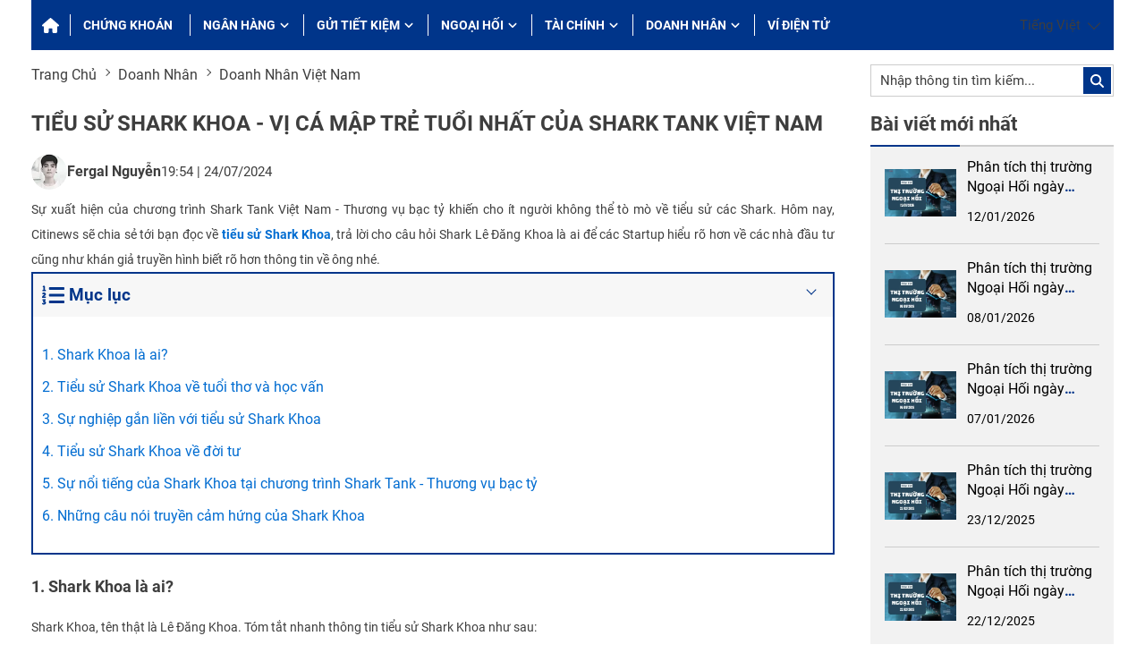

--- FILE ---
content_type: text/html; charset=UTF-8
request_url: https://citinews.org/tieu-su-shark-khoa.html
body_size: 41401
content:
<style> .pagination{ justify-content: right !important; } .breadcrumb{ padding-top: 0 !important; } .breadcrumb .container{ padding: 0; } .breadcrumb ul li:last-child{ display: none; }</style><!DOCTYPE HTML PUBLIC "-//W3C//DTD HTML 4.01//EN" "http://www.w3.org/TR/html4/strict.dtd"><html lang="vi" xmlns="http://www.w3.org/1999/xhtml" xmlns:og="http://ogp.me/ns#" xmlns:fb="http://www.facebook.com/2008/fbml"><head>
<link rel="dns-prefetch" href="//www.w3.org">
<link rel="dns-prefetch" href="//ogp.me">
<link rel="dns-prefetch" href="//www.facebook.com">
<link rel="dns-prefetch" href="//citinews.org">

<link rel="dns-prefetch" href="//schema.org">
<link rel="dns-prefetch" href="//www.googletagmanager.com">
<link rel="dns-prefetch" href="//www.youtube.com">
<link rel="dns-prefetch" href="//vi.wikipedia.org">
<link rel="dns-prefetch" href="//twitter.com">
<link rel="dns-prefetch" href="//www.linkedin.com">
<link rel="dns-prefetch" href="//pagead2.googlesyndication.com">
<link rel="dns-prefetch" href="//www.google.com"><meta http-equiv="Content-Type" content="text/html;charset=UTF-8"> <meta name=viewport content="width=device-width, initial-scale=1.0, maximum-scale=2"> <link href="https://citinews.org/uploads/favcitinews.png" type=image/x-icon rel="shortcut icon"> <meta name=csrf-token content="xjwvQJpi9c5yOLGT2Wz2gF5vte8v5mn5SGG10xp4"> <meta name=agent content="desktop"> <title>Tiểu sử Shark Khoa - Soái ca khởi nghiệp đến thành công</title><meta name=description content="Anh thành công từ rất trẻ và lôi cuốn bằng sự điển trai và phong thái chững chạc. Vậy tiểu sử Shark Khoa ra sao? Sự nghiệp thế nào? Mời quý bạn hãy tham khảo qua bài viết sau đây."> <meta name=robots content="Index,Follow"> <link rel="canonical" href="https://citinews.org/tieu-su-shark-khoa.html"><link rel="alternate" hreflang="vi" href="https://citinews.org/tieu-su-shark-khoa.html"><meta property="og:locale" content="vi"><meta property="og:site_name" content="CitiNews"><meta property="og:type" content="website"><meta property="og:title" content="Tiểu sử Shark Khoa - Soái ca khởi nghiệp đến thành công"><meta property="og:description" content="Anh thành công từ rất trẻ và lôi cuốn bằng sự điển trai và phong thái chững chạc. Vậy tiểu sử Shark Khoa ra sao? Sự nghiệp thế nào? Mời quý bạn hãy tham khảo qua bài viết sau đây."><meta property="og:url" content="https://citinews.org/tieu-su-shark-khoa.html"><meta property="og:image" content="https://citinews.org/uploads/2021/04/15/images/tieu-su-shark-khoa.jpg"><meta name=twitter:card content="summary_large_image"><meta name=twitter:title content="Tiểu sử Shark Khoa - Soái ca khởi nghiệp đến thành công"><meta name=twitter:description content="Anh thành công từ rất trẻ và lôi cuốn bằng sự điển trai và phong thái chững chạc. Vậy tiểu sử Shark Khoa ra sao? Sự nghiệp thế nào? Mời quý bạn hãy tham khảo qua bài viết sau đây."><meta name=twitter:image content="https://citinews.org/uploads/2021/04/15/images/tieu-su-shark-khoa.jpg"> <style type=text/css>@font-face{font-family:'Roboto';src:url(/assets/general/fonts/roboto/Roboto-Black.woff2) format('woff2'),url(/assets/general/fonts/roboto/Roboto-Black.woff) format('woff');font-weight:900;font-style:normal;font-display:swap}@font-face{font-family:'Roboto';src:url(/assets/general/fonts/roboto/Roboto-BoldItalic.woff2) format('woff2'),url(/assets/general/fonts/roboto/Roboto-BoldItalic.woff) format('woff');font-weight:700;font-style:italic;font-display:swap}@font-face{font-family:'Roboto';src:url(/assets/general/fonts/roboto/Roboto-BlackItalic.woff2) format('woff2'),url(/assets/general/fonts/roboto/Roboto-BlackItalic.woff) format('woff');font-weight:900;font-style:italic;font-display:swap}@font-face{font-family:'Roboto';src:url(/assets/general/fonts/roboto/Roboto-Bold.woff2) format('woff2'),url(/assets/general/fonts/roboto/Roboto-Bold.woff) format('woff');font-weight:700;font-style:normal;font-display:swap}@font-face{font-family:'Roboto';src:url(/assets/general/fonts/roboto/Roboto-LightItalic.woff2) format('woff2'),url(/assets/general/fonts/roboto/Roboto-LightItalic.woff) format('woff');font-weight:300;font-style:italic;font-display:swap}@font-face{font-family:'Roboto';src:url(/assets/general/fonts/roboto/Roboto-MediumItalic.woff2) format('woff2'),url(/assets/general/fonts/roboto/Roboto-MediumItalic.woff) format('woff');font-weight:500;font-style:italic;font-display:swap}@font-face{font-family:'Roboto';src:url(/assets/general/fonts/roboto/Roboto-Medium.woff2) format('woff2'),url(/assets/general/fonts/roboto/Roboto-Medium.woff) format('woff');font-weight:500;font-style:normal;font-display:swap}@font-face{font-family:'Roboto';src:url(/assets/general/fonts/roboto/Roboto-Light.woff2) format('woff2'),url(/assets/general/fonts/roboto/Roboto-Light.woff) format('woff');font-weight:300;font-style:normal;font-display:swap}@font-face{font-family:'Roboto';src:url(/assets/general/fonts/roboto/Roboto-Italic.woff2) format('woff2'),url(/assets/general/fonts/roboto/Roboto-Italic.woff) format('woff');font-weight:400;font-style:italic;font-display:swap}@font-face{font-family:'Roboto';src:url(/assets/general/fonts/roboto/Roboto-ThinItalic.woff2) format('woff2'),url(/assets/general/fonts/roboto/Roboto-ThinItalic.woff) format('woff');font-weight:100;font-style:italic;font-display:swap}@font-face{font-family:'Roboto';src:url(/assets/general/fonts/roboto/Roboto-Regular.woff2) format('woff2'),url(/assets/general/fonts/roboto/Roboto-Regular.woff) format('woff');font-weight:400;font-style:normal;font-display:swap}@font-face{font-family:'Roboto';src:url(/assets/general/fonts/roboto/Roboto-Thin.woff2) format('woff2'),url(/assets/general/fonts/roboto/Roboto-Thin.woff) format('woff');font-weight:100;font-style:normal;font-display:swap}</style> <style type=text/css>.container{display:flex;flex-wrap:wrap;margin:0 auto;padding:0 15px;width:100%}.row{display:flex;flex:0 0 calc(100% + 30px);flex-wrap:wrap;margin:0 -15px;width:calc(100% + 30px)}.col{padding:0 15px;transition:.2s}@media only screen and (max-width:575px){.container{max-width:100%}.col-xs-1{flex:0 0 8.33333%;width:8.33333%}.col-xs-2{flex:0 0 16.66667%;width:16.66667%}.col-xs-3{flex:0 0 25%;width:25%}.col-xs-4{flex:0 0 33.33333%;width:33.33333%}.col-xs-5{flex:0 0 41.66667%;width:41.66667%}.col-xs-6{flex:0 0 50%;width:50%}.col-xs-7{flex:0 0 58.33333%;width:58.33333%}.col-xs-8{flex:0 0 66.66667%;width:66.66667%}.col-xs-9{flex:0 0 75%;width:75%}.col-xs-10{flex:0 0 83.33333%;width:83.33333%}.col-xs-11{flex:0 0 91.66667%;width:91.66667%}.col-xs-12{flex:0 0 100%;width:100%}}@media only screen and (min-width:576px){.container{max-width:540px}.col-sm-1{flex:0 0 8.33333%;width:8.33333%}.col-sm-2{flex:0 0 16.66667%;width:16.66667%}.col-sm-3{flex:0 0 25%;width:25%}.col-sm-4{flex:0 0 33.33333%;width:33.33333%}.col-sm-5{flex:0 0 41.66667%;width:41.66667%}.col-sm-6{flex:0 0 50%;width:50%}.col-sm-7{flex:0 0 58.33333%;width:58.33333%}.col-sm-8{flex:0 0 66.66667%;width:66.66667%}.col-sm-9{flex:0 0 75%;width:75%}.col-sm-10{flex:0 0 83.33333%;width:83.33333%}.col-sm-11{flex:0 0 91.66667%;width:91.66667%}.col-sm-12{flex:0 0 100%;width:100%}}@media only screen and (min-width:768px){.container{max-width:720px}.col-md-1{flex:0 0 8.33333%;width:8.33333%}.col-md-2{flex:0 0 16.66667%;width:16.66667%}.col-md-3{flex:0 0 25%;width:25%}.col-md-4{flex:0 0 33.33333%;width:33.33333%}.col-md-5{flex:0 0 41.66667%;width:41.66667%}.col-md-6{flex:0 0 50%;width:50%}.col-md-7{flex:0 0 58.33333%;width:58.33333%}.col-md-8{flex:0 0 66.66667%;width:66.66667%}.col-md-9{flex:0 0 75%;width:75%}.col-md-10{flex:0 0 83.33333%;width:83.33333%}.col-md-11{flex:0 0 91.66667%;width:91.66667%}.col-md-12{flex:0 0 100%;width:100%}}@media only screen and (min-width:992px){.container{max-width:960px}.col-lg-1{flex:0 0 8.33333%;width:8.33333%}.col-lg-2{flex:0 0 16.66667%;width:16.66667%}.col-lg-3{flex:0 0 25%;width:25%}.col-lg-4{flex:0 0 33.33333%;width:33.33333%}.col-lg-5{flex:0 0 41.66667%;width:41.66667%}.col-lg-6{flex:0 0 50%;width:50%}.col-lg-7{flex:0 0 58.33333%;width:58.33333%}.col-lg-8{flex:0 0 66.66667%;width:66.66667%}.col-lg-9{flex:0 0 75%;width:75%}.col-lg-10{flex:0 0 83.33333%;width:83.33333%}.col-lg-11{flex:0 0 91.66667%;width:91.66667%}.col-lg-12{flex:0 0 100%;width:100%}}@media only screen and (min-width:1240px){.container{max-width:1240px}.col-xl-1{flex:0 0 8.33333%;width:8.33333%}.col-xl-2{flex:0 0 16.66667%;width:16.66667%}.col-xl-3{flex:0 0 25%;width:25%}.col-xl-4{flex:0 0 33.33333%;width:33.33333%}.col-xl-5{flex:0 0 41.66667%;width:41.66667%}.col-xl-6{flex:0 0 50%;width:50%}.col-xl-7{flex:0 0 58.33333%;width:58.33333%}.col-xl-8{flex:0 0 66.66667%;width:66.66667%}.col-xl-9{flex:0 0 75%;width:75%}.col-xl-10{flex:0 0 83.33333%;width:83.33333%}.col-xl-11{flex:0 0 91.66667%;width:91.66667%}.col-xl-12{flex:0 0 100%;width:100%}}.flex{display:flex;flex-wrap:wrap}.flex-center{justify-content:center}.flex-center,.flex-center-left{align-items:center;display:flex}.flex-center-left{justify-content:flex-start}.flex-center-between{align-items:center;display:flex;justify-content:space-between}.flex-center-around{align-items:center;display:flex;justify-content:space-around}.flex-center-right{align-items:center;display:flex;justify-content:flex-end}.flex-left-center{justify-content:center}.flex-left,.flex-left-center{align-items:flex-start;display:flex}.flex-left{justify-content:flex-start}.flex-left-between{align-items:flex-start;display:flex;justify-content:space-between}.flex-right-center{align-items:flex-end;display:flex;justify-content:center}.flex-inline-center{align-items:center;display:inline-flex;justify-content:center}.flex-inline-center-left{align-items:center;display:inline-flex;justify-content:flex-start}.flex-inline-center-right{align-items:center;display:inline-flex;justify-content:flex-end}.flex-inline-center-between{align-items:center;display:inline-flex;justify-content:space-between}.text-center{width:100%}.f-w-b{font-weight:700}.f-italic{font-style:italic}.color-main{color:var(--color_main)}.white{color:#fff}.black{color:#000}.text-up{text-transform:uppercase}.w-100{width:100%}.h-100{height:100%}.fw-600{font-weight:600}.fw-500{font-weight:500}.color_head{color:var(--color_text_header)}.color_title{color:var(--color_text_accent)}.color_desc{color:var(--color_text_desc)}.fs-10{font-size:10px}.fs-14{font-size:14px}.fs-12{font-size:12px}.fs-25{font-size:25px}.fs-18{font-size:18px}.fs-30{font-size:30px}.mb-10{margin-bottom:10px}.mt-15{margin-top:15px}.mb-15{margin-bottom:15px}.mb-20{margin-bottom:20px}.mb-30{margin-bottom:30px}.mr-20{margin-right:20px}.lh-22{line-height:22px}.pt-20{padding-top:20px}.pd-35{padding:3.5rem 0}.pt-0{padding-top:0!important}.breadcrumb{padding-top:30px}.breadcrumb ul{display:inline}.breadcrumb ul li{display:inline;margin-right:20px;position:relative}.breadcrumb ul li:before{border:solid var(--color_body);border-width:0 1px 1px 0;content:"";height:6px;left:-16px;position:absolute;top:4px;transform:rotate(-45deg);width:6px}.breadcrumb ul li a{color:var(--color_body);transition:.3s}.breadcrumb ul li a:hover{color:var(--color_main)}.breadcrumb ul li span{color:var(--color_body)}.breadcrumb ul li:first-child:before{display:none}.breadcrumb ul li:last-child{margin-right:0}.breadcrumb ul li:last-child span{opacity:.6}.toast-top-right{right:12px;top:12px}#toast-container{display:none;pointer-events:none;position:fixed;z-index:999999}#toast-container *{box-sizing:border-box}#toast-container>div{background-position:15px;background-repeat:no-repeat;border-radius:3px;box-shadow:0 0 12px #999;color:#fff;margin:0 0 6px;overflow:hidden;padding:10px;pointer-events:auto;position:relative;width:350px}#toast-container>div:hover{box-shadow:0 0 12px #000;cursor:pointer;-ms-filter:progid:DXImageTransform.Microsoft.Alpha(Opacity=100);filter:alpha(opacity=100);opacity:1}#toast-container.toast-bottom-center>div,#toast-container.toast-top-center>div{margin-left:auto;margin-right:auto;width:350px}.toast{align-items:center;background-color:#fff;display:flex;justify-content:flex-start}.toast-icon{flex:0 0 18px}.toast-icon span{background-color:red;border-radius:50%;display:block;display:none;height:16px;line-height:19px;text-align:center;width:16px}.toast-icon span.success{background-color:transparent}.toast-icon span.success svg path{fill:#2dcb48}.toast-message{flex:0 0 calc(100% - 20px);padding-left:15px}.toast-message_title{color:var(--color_body);font-size:15px;font-weight:600}.toast-message_content{color:var(--color_body);font-size:.85rem;line-height:1.4}.toast-error .toast-icon span.error,.toast-success .toast-icon span.success{display:block}.toast-error .toast-icon span.error svg{height:14px}.toast-error .toast-icon span.error svg path{fill:#fff}.toast-close{cursor:pointer;height:20px;position:absolute;right:10px;text-align:center;top:10px;width:30px}.err_show{color:red!important;display:none;font-size:.825rem;font-style:italic;font-weight:400;padding-top:5px}.err_show.news{clear:both;float:right;margin-bottom:0;text-align:center}.err_show.active{display:block!important}#loading_box{align-items:center;background:hsla(0,0%,100%,.5);bottom:0;display:flex;height:100%;justify-content:center;left:0;opacity:0;position:fixed;right:0;top:0;visibility:hidden;width:100%;z-index:100000}#loading_image{animation:spin 1s linear infinite;border:4px solid var(--color_main);border-radius:50%;border-top:4px solid #fff!important;height:40px;width:40px}@keyframes spin{0%{transform:rotate(0deg)}to{transform:rotate(1turn)}}.notice-cart{bottom:15px;color:#fff;max-width:400px;opacity:0;position:fixed;right:-100%;transition:.5;-webkit-transition:.5;-khtml-transition:.5;-moz-transition:.5;-ms-transition:.5;-o-transition:.5;visibility:hidden}.notice-cart.active{opacity:1;right:15px;visibility:visible;z-index:9999999}.notice-cart__message{background:#12b886;border:none;border-radius:7px;color:#fff;font-size:.875rem;margin:0;padding:1rem 3rem 1rem 1rem;position:relative}.notice-cart__message a{color:#fff;font-weight:600;text-decoration:underline}.notice-cart__message a:hover{color:#fff}.notice-cart__message p span{color:#fff;font-size:.875rem}.notice-cart__message .close{cursor:pointer;position:absolute;right:15px;top:15px}@media only screen and (max-width:575px){.notice-cart{max-width:calc(100vw - 30px)}}.popup{background:#fff;left:50%;max-width:500px;opacity:0;padding:40px 53px 54px 48px;position:fixed;top:50%;transform:translate(-50%,-50%);transition:all .5s;visibility:hidden;width:100%;z-index:11}.popup.active{opacity:1;visibility:visible}.popup-close{cursor:pointer;font-size:20px;position:absolute;right:25px;top:25px}.popup-title{font-size:26px;font-weight:700;line-height:30px;margin-bottom:29px;text-align:center}.popup .form-group{align-items:center;display:flex;flex-wrap:wrap;margin-bottom:20px;width:100%}.popup .form-group label{display:flex;justify-content:space-between;line-height:40px;line-height:24px;margin-bottom:7px;width:100%}.popup .form-group input[type=text]{border:1px solid var(--color_border);border-radius:4px;font-family:var(--font_family);font-size:14px;height:40px;padding:0 15px;padding-right:40px!important;width:100%}.popup .form-group .btn_register{background:var(--background_button);border:none;border-radius:4px;color:#fff;cursor:pointer;font-family:var(--font_family);font-size:16px;height:40px;width:100%}:root{--ck-color-image-caption-background:#f7f7f7;--ck-color-image-caption-text:#333;--ck-color-mention-background:rgba(153,0,48,.1);--ck-color-mention-text:#990030;--ck-color-table-caption-background:#f7f7f7;--ck-color-table-caption-text:#333;--ck-highlight-marker-blue:#72ccfd;--ck-highlight-marker-green:#62f962;--ck-highlight-marker-pink:#fc7899;--ck-highlight-marker-yellow:#fdfd77;--ck-highlight-pen-green:#128a00;--ck-highlight-pen-red:#e71313;--ck-image-style-spacing:1.5em;--ck-inline-image-style-spacing:calc(var(--ck-image-style-spacing)/2);--ck-todo-list-checkmark-size:16px}.ck-content{font-family:var(--font_family),sans-serif;font-size:1rem;line-height:1.6rem;width:100%}.ck-content:not(.block-text-editor){color:inherit!important}.ck-content .short_code{font-size:medium;line-height:normal}.ck-content h1{font-size:2.3em;line-height:1.2}.ck-content h2:not(.short_code h2){font-size:1.5em;line-height:1.3}.ck-content p:not(.short_code p){word-wrap:break-word}.ck-content h3:not(.short_code h3){font-size:1.3em;line-height:1.3}.ck-content h4{font-size:1.125em}.ck-content h5,.ck-content h6{font-size:1em}.ck-content h1,.ck-content h2:not(.short_code h2),.ck-content h3:not(.short_code h3),.ck-content h4,.ck-content h5,.ck-content h6{border:0;color:var(--color_text_accent);font-family:var(--font_family),sans-serif;font-weight:500;padding-bottom:0}.ck-content>:not(.short_code){border:revert;color:revert;font-size:revert;list-style:revert;margin:revert;outline:revert;padding:revert;vertical-align:revert}.ck-content p:not(.short_code p),.ck-content span:not(.short_code span){font-size:1em;line-height:1.6em}.ck-content blockquote{border-left:5px solid #ccc!important;font-style:italic!important;margin-left:0!important;margin-right:0!important;overflow:hidden;padding-left:1.5em!important;padding-right:1.5em!important}.ck-content blockquote>p{margin:0!important}.ck-content[dir=rtl] blockquote{border-left:0;border-right:5px solid #ccc}.ck-hidden{display:none!important}.ck-content .table{display:table}.ck-content table{border-collapse:collapse;border-spacing:0;display:table;height:100%;margin:.9em auto;width:100%}.ck-content table td,.ck-content table th{border:1px solid #bfbfbf;min-width:2em;padding:.4em}.ck-content table th{background:rgba(0,0,0,.05);font-weight:700}.ck-content[dir=rtl] table th{text-align:right}.ck-content[dir=ltr] table th{text-align:left}.ck-editor__editable .ck-table-bogus-paragraph{display:inline-block;width:100%}.ck-content code{background-color:hsla(0,0%,78%,.3);border-radius:2px;padding:.15em}.ck-content .marker-yellow{background-color:var(--ck-highlight-marker-yellow)}.ck-content .marker-green{background-color:var(--ck-highlight-marker-green)}.ck-content .marker-pink{background-color:var(--ck-highlight-marker-pink)}.ck-content .marker-blue{background-color:var(--ck-highlight-marker-blue)}.ck-content .pen-red{background-color:transparent;color:var(--ck-highlight-pen-red)}.ck-content .pen-green{background-color:transparent;color:var(--ck-highlight-pen-green)}.ck-content .image{clear:both;display:table;margin:.9em auto;min-width:50px;text-align:center}.ck-content .image img{display:block;margin:0 auto;max-width:100%;min-width:100%;width:100%}.ck-content .image-inline{align-items:flex-start;display:inline-flex;max-width:100%}.ck-content .image-inline picture{display:flex}.ck-content .image-inline img,.ck-content .image-inline picture{flex-grow:1;flex-shrink:1;max-width:100%}.ck-content .image.image_resized{box-sizing:border-box;display:block;max-width:100%}.ck-content .image.image_resized img{width:100%}.ck-content .image.image_resized>figcaption{display:block}.ck-content .text-tiny{font-size:.7em}.ck-content .text-small{font-size:.85em}.ck-content .text-big{font-size:1.4em}.ck-content .text-huge{font-size:1.8em}.ck-content .image>figcaption{background-color:var(--ck-color-image-caption-background);caption-side:bottom;color:var(--ck-color-image-caption-text);display:table-caption;font-size:.75em;outline-offset:-1px;padding:.6em;word-break:break-word}.ck-content .image-style-block-align-left,.ck-content .image-style-block-align-right{max-width:calc(100% - var(--ck-image-style-spacing))}.ck-content .image-style-align-left,.ck-content .image-style-align-right{clear:none}.ck-content .image-style-side{float:right;margin-left:var(--ck-image-style-spacing);max-width:50%}.ck-content .image-style-align-left{float:left;margin-right:var(--ck-image-style-spacing)}.ck-content .image-style-align-center{margin-left:auto;margin-right:auto}.ck-content .image-style-align-right{float:right;margin-left:var(--ck-image-style-spacing)}.ck-content .image-style-block-align-right{margin-left:auto;margin-right:0}.ck-content .image-style-block-align-left{margin-left:0;margin-right:auto}.ck-content p+.image-style-align-left,.ck-content p+.image-style-align-right,.ck-content p+.image-style-side{margin-top:0}.ck-content .image-inline.image-style-align-left,.ck-content .image-inline.image-style-align-right{margin-bottom:var(--ck-inline-image-style-spacing);margin-top:var(--ck-inline-image-style-spacing)}.ck-content .image-inline.image-style-align-left{margin-right:var(--ck-inline-image-style-spacing)}.ck-content .image-inline.image-style-align-right{margin-left:var(--ck-inline-image-style-spacing)}.ck-content .todo-list{list-style:none}.ck-content .todo-list li{margin-bottom:5px}.ck-content .todo-list li .todo-list{margin-top:5px}.ck-content .todo-list .todo-list__label>input{-webkit-appearance:none;border:0;display:inline-block;height:var(--ck-todo-list-checkmark-size);left:-25px;margin-left:0;margin-right:-15px;position:relative;right:0;vertical-align:middle;width:var(--ck-todo-list-checkmark-size)}.ck-content .todo-list .todo-list__label>input:before{border:1px solid #333;border-radius:2px;box-sizing:border-box;content:"";display:block;height:100%;position:absolute;transition:box-shadow .25s ease-in-out,background .25s ease-in-out,border .25s ease-in-out;width:100%}.ck-content .todo-list .todo-list__label>input:after{border-color:transparent;border-style:solid;border-width:0 calc(var(--ck-todo-list-checkmark-size)/8) calc(var(--ck-todo-list-checkmark-size)/8) 0;box-sizing:content-box;content:"";display:block;height:calc(var(--ck-todo-list-checkmark-size)/2.6);left:calc(var(--ck-todo-list-checkmark-size)/3);pointer-events:none;position:absolute;top:calc(var(--ck-todo-list-checkmark-size)/5.3);transform:rotate(45deg);width:calc(var(--ck-todo-list-checkmark-size)/5.3)}.ck-content .todo-list .todo-list__label>input[checked]:before{background:#26ab33;border-color:#26ab33}.ck-content .todo-list .todo-list__label>input[checked]:after{border-color:#fff}.ck-content .todo-list .todo-list__label .todo-list__label__description{vertical-align:middle}.ck-content span[lang]{font-style:italic}.ck-content .media{clear:both;display:block;margin:.9em 0;min-width:15em}.ck-content .page-break{align-items:center;clear:both;display:flex;justify-content:center;padding:5px 0;position:relative}.ck-content .page-break:after{border-bottom:2px dashed #c4c4c4;content:"";position:absolute;width:100%}.ck-content .page-break__label{background:#fff;border:1px solid #c4c4c4;border-radius:2px;box-shadow:2px 2px 1px rgba(0,0,0,.15);color:#333;display:block;font-family:Helvetica,Arial,Tahoma,Verdana,Sans-Serif;font-size:.75em;font-weight:700;padding:.3em .6em;position:relative;text-transform:uppercase;-webkit-user-select:none;-moz-user-select:none;user-select:none;z-index:1}.ck-content .table{display:block;margin:.9em auto}.ck-content .responsive-table{overflow-x:auto;width:100%}.ck-content .table table{border-collapse:collapse;border-spacing:0;height:100%;width:100%}.ck-content .table table td,.ck-content .table table th{border:1px solid #bfbfbf;min-width:2em;padding:.4em}.ck-content .table table th{background:rgba(0,0,0,.05);font-weight:700}.ck-content[dir=rtl] .table th{text-align:right}.ck-content[dir=ltr] .table th{text-align:left}.ck-content .table .ck-table-resized{table-layout:fixed}.ck-content .table table{overflow:hidden}.ck-content .table td,.ck-content .table th{position:relative}.ck-content .table>figcaption{background-color:var(--ck-color-table-caption-background);caption-side:top;color:var(--ck-color-table-caption-text);display:table-caption;font-size:.75em;outline-offset:-1px;padding:.6em;text-align:center;word-break:break-word}.ck-content pre{word-wrap:break-word;background:hsla(0,0%,78%,.3);border:1px solid #c4c4c4;border-radius:2px;color:#353535;direction:ltr;font-style:normal;min-width:200px;padding:1em!important;-moz-tab-size:4;-o-tab-size:4;tab-size:4;text-align:left;white-space:pre-wrap}.ck-content pre code{background:unset;border-radius:0;padding:0}.ck-content hr{background:#dedede;border:0;height:4px;margin:15px 0}.ck-content ol{list-style-type:decimal;margin:revert}.ck-content ol ol{list-style-type:lower-latin}.ck-content ol ol ol{list-style-type:lower-roman}.ck-content ol ol ol ol{list-style-type:upper-latin}.ck-content ol ol ol ol ol{list-style-type:upper-roman}.ck-content .mention{background:var(--ck-color-mention-background);color:var(--ck-color-mention-text)}.ck-content iframe{width:100%}@media print{.ck-content .page-break{padding:0}.ck-content .page-break:after{display:none}}.s-wrap{overflow:hidden;position:relative;width:100%}.s-wrap img{border:none;border-radius:0;box-shadow:none;height:auto;max-height:600px;max-width:100%;width:100%}.s-wrap:hover .nav-next{opacity:1;right:0;visibility:visible}.s-wrap:hover .nav-next:after{border-color:var(--background_button_hover)}.s-wrap:hover .nav-prev{left:0;opacity:1;visibility:visible}.s-wrap:hover .nav-prev:after{border-color:var(--background_button_hover)}.s-wrap .s-content{display:flex;transition:transform 1s}.slider .s-wrap .s-content .item,.slider .s-wrap .s-content .item>*{line-height:0}.slider .s-wrap .s-content .item-wrap{overflow:hidden;position:relative}.slider .s-wrap .s-content .item-wrap__content{bottom:0;height:100%;left:0;max-width:60%;padding:3.75rem;position:absolute;right:0;top:0;width:100%;z-index:99}.slider .s-wrap .s-content .item-wrap__content .title{color:#fff;font-size:2.5rem;font-weight:700;line-height:3.5rem}.slider .s-wrap .s-content .item-wrap__content .description{color:#fff;font-size:1rem;font-weight:300;line-height:1.375;margin-bottom:1rem;opacity:.7}.slider .s-wrap .s-content .item-wrap__content .btn{border-radius:12px}.s-slide{position:relative}.nav-next,.nav-prev{align-items:center;background:#fff;cursor:pointer;display:flex;height:52px;justify-content:center;opacity:0;position:absolute;top:50%;transform:translateY(-50%);transition:.5s;-webkit-transition:.5s;-khtml-transition:.5s;-moz-transition:.5s;-ms-transition:.5s;-o-transition:.5s;visibility:hidden;width:38px;z-index:999}.nav-next:hover,.nav-prev:hover{background-color:var(--background_button_hover)}.nav-next:hover:after,.nav-prev:hover:after{border-color:var(--color_text_button)!important}.nav-next:after{left:10px;transform:rotate(45deg)}.nav-next:after,.nav-prev:after{border-right:2px solid var(--color_text_button);border-top:2px solid var(--color_text_button);content:"";display:inline-block;height:12px;position:absolute;width:12px}.nav-prev:after{left:15px;transform:rotate(-135deg)}.nav-next{border-bottom-left-radius:12px;border-top-left-radius:12px;right:-38px}.nav-prev{border-bottom-right-radius:12px;border-top-right-radius:12px;left:-38px}.dots{background:#fff;border-radius:18px;bottom:1.25rem;box-shadow:0 1px 3px 0 rgba(33,37,41,.1),0 1px 2px 0 rgba(33,37,41,.06);display:flex;padding:.625rem;position:absolute;right:1.25rem;transform:translate(-50%);z-index:999}.dots .dot{background:#ced4da;border-radius:50%;color:#000;cursor:pointer;height:.5rem;margin:0 5px;text-indent:-9999px;width:.5rem}.dots .dot.active{align-items:center;background:var(--color_main);color:red;display:flex;justify-content:center;position:relative}.dots-custom .dot{cursor:pointer;padding:.5rem;position:relative}.dots-custom .dot-custom{border:1px solid #dee2e6;border-radius:12px;overflow:hidden}.dots-custom .dot:before{background:transparent;bottom:0;content:"";height:100%;left:0;position:absolute;right:0;top:0;width:100%}.dots-custom .dot.active .dot-custom{border-color:var(--color_body)}[data-href]{cursor:pointer}.short-product__content .dots{align-items:center;border-radius:0;border-top:1px solid #dee2e6;box-shadow:none;justify-content:center;margin-top:1rem;padding-top:1rem;position:relative;right:0;transform:none}@media (max-width:576px){.dots{background:none;bottom:.25rem;right:-15px}}section.short_code{clear:both;margin-bottom:3rem}.banner-list{margin-bottom:1.5rem;margin-left:-.9375rem;margin-right:-.9375rem}.banner-list__item{cursor:pointer;flex:0 0 33.33%;padding:15px;width:33.33%}.banner-list__item .wrap{align-content:flex-start;flex-wrap:wrap;position:relative;width:100%}.banner-list__item .wrap .thumnail{border-radius:12px;line-height:0;overflow:hidden;position:relative}.banner-list__item .wrap .thumnail:before{background-color:rgba(0,0,0,.35);border-radius:12px;content:"";height:100%;left:0;position:absolute;top:0;transition:transform .5s cubic-bezier(.28,.12,.22,1);width:100%;z-index:1}.banner-list__item .wrap .thumnail img{aspect-ratio:1/1;transition:transform .5s cubic-bezier(.28,.12,.22,1);width:100%}.banner-list__item .wrap .content{height:100%;left:0;padding:1.875rem;position:absolute;top:0;width:100%}.banner-list__item .wrap .content-wrap{color:#fff;max-width:70%;position:relative;z-index:11}.banner-list__item .wrap .content-wrap__badge{align-items:flex-start;display:flex;flex-direction:column;gap:.625rem;gap:.3125rem;margin-bottom:.625rem}.banner-list__item .wrap .content-wrap__badge .badge{align-items:center;background-color:var(--color_main);border-radius:1.875rem;color:#fff;display:inline-flex;font-size:.75rem;height:1.25rem;padding:0 .75rem}.banner-list__item .wrap .content-wrap__title{color:#fff;font-size:1.5rem;font-weight:700;line-height:normal;margin-bottom:.75rem}.banner-list__item .wrap .content-wrap__description{color:#fff;font-size:.8125rem;font-weight:300;line-height:normal;opacity:.7}.banner-list__item .wrap .content-wrap__link{color:#fff;font-size:.8125rem;gap:.5rem;margin-top:1.25rem}.banner-list__item:hover .thumnail img{transform:scale(1.08)}.un-margin{margin-bottom:1.5rem;margin-left:-.9375rem;margin-right:-.9375rem}.customer-reviews__content{margin:0 0 50px}.customer-reviews__content .title{font-size:1.5rem;font-weight:600;line-height:normal;margin-bottom:.625rem}.customer-reviews__content .description{font-size:.9375rem;line-height:1.4;margin-left:auto;margin-right:auto;max-width:47.5rem}.customer-reviews__slide .item-wrap:before{display:none}.customer-reviews__slide .item-wrap__thumnail{border-radius:50%;flex:0 0 5.375rem;height:5.375rem;margin-right:1.25rem;max-width:5.375rem;overflow:hidden;position:relative}.customer-reviews__slide .item-wrap__thumnail img{border:none;border-radius:0;box-shadow:none;height:100%;max-width:100%}.customer-reviews__slide .item-wrap__content .star{margin-bottom:.3125rem}.customer-reviews__slide .item-wrap__content .name{font-size:1rem;font-weight:600}.customer-reviews__slide .item-wrap__content .position{color:#868e96;display:block;font-size:.6875rem;margin-bottom:.3125rem;margin-top:2px}.customer-reviews__slide .item-wrap__content .description{color:#868e96;font-size:.8125rem;line-height:1.6153846154}.customer-reviews__type2{padding:85px 0 100px}.customer-reviews__type2 .customer-review__left{padding-right:120px}.customer-reviews__type2 .customer-review__right{background-color:#fff;border-radius:20px 20px 20px 0;box-shadow:13px 13px 51px 0 rgba(10,51,80,.16);position:relative}.customer-reviews__type2 .customer-review__right:after{border-color:#fff transparent transparent;border-style:solid;border-width:26px 45px 0 0;bottom:-24px;content:"";height:0;left:0;position:absolute;width:0}.customer-reviews__type2 .customer-review__right .slide-item{padding:35px 50px}.customer-reviews__type2 .customer-review__right .customer-review__slide .left{padding-bottom:40px;padding-right:25px}.customer-reviews__type2 .customer-review__right .customer-review__slide .left svg{height:52px;max-width:100%;-o-object-fit:contain;object-fit:contain;transform:rotate(180deg)}.customer-reviews__type2 .customer-review__right .customer-review__slide .right .user-customer .info{padding-left:10px}.customer-reviews__type2 .customer-review__right .customer-review__slide .right .user-customer .thumbnail{border-radius:50%;overflow:hidden}.customer-reviews__type2 .customer-review__right .customer-review__slide .right .user-customer .thumbnail img{border-radius:50%}.partner-content{margin:0 0 50px}.partner-content .title{font-size:1.5rem;font-weight:600;line-height:normal;margin-bottom:.625rem}.partner-content .description{font-size:.9375rem;line-height:1.4;margin-left:auto;margin-right:auto;max-width:47.5rem}.partner-slide .item{text-align:center}.partner-slide .item img{height:auto;max-width:130px;transition:all .2s cubic-bezier(.28,.12,.22,1)}.short_code__sitebar{margin-top:20px;padding-left:20px}.short_code__sitebar .sitebar_content{position:sticky;top:0;transition:.3s}.border_light{background:var(--color_border);height:1px;width:100%}.border_plane{--divider-border-style:planes_tribal;--divider-color:#88888888;--divider-pattern-height:15px;padding:20px 0;width:100%}.border_plane .plane{background-image:url("data:image/svg+xml,%3Csvg xmlns='http://www.w3.org/2000/svg' preserveAspectRatio='xMidYMid meet' overflow='visible' height='100%' viewBox='0 0 121 26' fill='grey' stroke='none'%3E%3Cpath d='M29.6,10.3l2.1,2.2l-3.6,3.3h7v2.9h-7l3.6,3.5l-2.1,1.7l-5.2-5.2h-5.8v-2.9h5.8L29.6,10.3z M70.9,9.6l2.1,1.7l-3.6,3.5h7v2.9h-7l3.6,3.3l-2.1,2.2l-5.2-5.5h-5.8v-2.9h5.8L70.9,9.6z M111.5,9.6l2.1,1.7l-3.6,3.5h7v2.9h-7l3.6,3.3l-2.1,2.2l-5.2-5.5h-5.8v-2.9h5.8L111.5,9.6z M50.2,2.7l2.1,1.7l-3.6,3.5h7v2.9h-7l3.6,3.3l-2.1,2.2L45,10.7h-5.8V7.9H45L50.2,2.7z M11,2l2.1,1.7L9.6,7.2h7V10h-7l3.6,3.3L11,15.5L5.8,10H0V7.2h5.8L11,2z M91.5,2l2.1,2.2l-3.6,3.3h7v2.9h-7l3.6,3.5l-2.1,1.7l-5.2-5.2h-5.8V7.5h5.8L91.5,2z'/%3E%3C/svg%3E");height:15px}.date_item{position:relative}.date_item:after{background:var(--color_border);content:"";height:10px;position:absolute;right:-10px;top:3px;width:1px}.post_standing{justify-content:space-between;padding:30px 0}.post_standing:not(:last-child){border-bottom:1px solid var(--color_border)}.post_standing:first-child{padding-top:0}.post_standing:last-child{padding-bottom:0}.post_standing__content,.post_standing__img{width:100%}.post_standing__img a{display:block;line-height:0}.post-new{margin-top:20px}.post-new h2{margin-bottom:20px}.post-new .post_standing__content{max-width:calc(100% - 220px);padding-right:20px}.post-new .post_standing__img{max-width:200px}.image-ads{margin-bottom:1.5rem}.image-ads h2{font-size:18px;margin-bottom:15px}.image-ads a{border-radius:12px;display:block;line-height:0;overflow:hidden}.image-ads a img{aspect-ratio:auto 4/1;width:100%}.right_ads{margin-bottom:20px}.right_ads__title{padding:20px}.right_ads__btn .btn{align-items:center;background:unset;border:1px solid var(--background_title_top);border-radius:0;color:var(--color_text_accent);display:inline-flex;font-size:13px;font-weight:600;padding:7px 20px}.right_ads__btn .btn svg{margin-left:5px;margin-top:2px}.right_ads__btn .btn:hover{background:var(--color_main);border:1px solid var(--color_main);color:var(--color_text_button)}.right_ads__btn .btn:hover svg path{fill:var(--color_text_button)}.right_ads__img img{width:100%}.right_subcribe__connect{align-items:center;justify-content:space-between;margin-top:20px}.right_subcribe__connect .social li{margin-right:7px}.right_subcribe__connect .btn_subcribe .btn{background:var(--color_main);height:37px;line-height:37px;padding:0 30px}.right_subcribe__connect .btn_subcribe .btn:hover{background:var(--background_button_hover)}.sitebar_content .post_popular{width:100%}.sitebar_ads{background-repeat:no-repeat;background-size:cover;margin-bottom:40px;padding:90px 20px;position:relative}.sitebar_ads:after{background:rgba(0,0,0,.5);content:"";height:100%;left:0;position:absolute;top:0;width:100%}.sitebar_ads .btn_sitebar,.sitebar_ads span{display:block;position:relative;z-index:9}.sitebar_ads .btn_sitebar{padding:10px 0;width:100%}.sitebar_ads .fs-35{font-size:35px}.sitebar_ads .mb-35{margin-bottom:35px}.sitebar_ads .mt-30{margin-top:30px}.sitebar_ads .lh-24{line-height:24px}.sitebar_explore .fs-25{font-size:25px}.sitebar_explore__content{border:2px solid var(--color_main);border-radius:5px;margin-top:25px;padding:20px}.sitebar_explore__content .explore_item{align-items:center}.sitebar_explore__content .explore_item img{height:30px;margin-right:15px;width:30px}.sitebar_explore__content .explore_item h3{transition:.3s}.sitebar_explore__content .explore_item h3:hover{text-decoration-line:underline}.sitebar_explore__content .explore_item:not(:last-child){margin-bottom:15px}.home-special__content{margin-top:20px}.home-special__content:not(.mobile) .special{margin-right:40px;width:calc(25% - 30px)}.home-special__content:not(.mobile) .special img{height:175px!important;max-height:175px;width:100%}.home-special__content.mobile .special img{height:250px!important;max-height:250px;width:100%}.home-special__content .special{margin-bottom:30px;position:relative}.home-special__content .special:last-child,.home-special__content .special:nth-child(4n){margin-right:0}.home-special__content .special-img{position:relative}.home-special__content .special-img .img_link{border-radius:12px;display:block;line-height:0;overflow:hidden}.home-special__content .special-img .img_link:before{background-color:rgba(0,0,0,.25);border-radius:12px;content:"";height:100%;left:0;opacity:0;position:absolute;top:0;transition:all .2s cubic-bezier(.28,.12,.22,1);width:100%;will-change:opacity}.home-special__content .special-img .category{background:#fff;border-radius:2.5rem;color:var(--color_body);display:block;font-size:.75rem;font-weight:600;gap:2px;left:.9375rem;padding:.25rem .625rem;position:absolute;top:.9375rem}.home-special__content .special .date{display:block;font-size:.75rem;font-weight:500;margin-bottom:.5rem}.home-special__content .special:hover .img_link:before{opacity:1}.bx-short__title{color:var(--color_body);font-size:2.2rem;font-weight:700;line-height:1.3;margin-bottom:1.6rem;padding-bottom:1rem;position:relative}.bx-short__title:before{background:var(--color_main);bottom:0;content:"";height:4px;left:calc(50% - 50px);position:absolute;width:100px}.bx-short__description{color:var(--color_body);font-size:1.2rem;margin:0 auto 1rem;max-width:70%;text-align:center}.short-product__title .child-title{font-size:1.25rem;font-weight:600;line-height:1.3;margin-bottom:0;margin-right:1.25rem}.box-list__items{flex-wrap:wrap;gap:20px}.box-list__items.mobile .item{flex:0 0 calc(50% - 10px)!important}.box-list__items .item{position:relative}.box-list__items .item-image{margin-bottom:.8rem}.box-list__items .item-image__thumnail{border-radius:12px;display:block;line-height:0;overflow:hidden;position:relative}.box-list__items .item-image__thumnail:before{background-color:rgba(0,0,0,.25);border-radius:12px;content:"";height:100%;left:0;opacity:0;position:absolute;top:0;transition:all .2s cubic-bezier(.28,.12,.22,1);width:100%;will-change:opacity}.box-list__items .item-image__thumnail img{max-height:175px;-o-object-fit:cover;object-fit:cover;width:100%}.box-list__items .item-name{font-size:1.1rem;margin-bottom:15px;text-align:left}.box-list__items .item-content{font-size:14px;font-weight:400;line-height:24px;text-align:justify}.box-list__items .item-viewmore{background:var(--background_button);border-radius:4px;color:var(--color_text_button);display:block;height:40px;line-height:40px;margin-top:1rem;text-align:center}.box-list__items .item:hover .item-image__thumnail:before{opacity:1}.box-list__items .item:hover .item-name,.box-list__items .item:hover .item-name *{color:var(--color_main)}.box-list__items.type-4{align-items:inherit;gap:0}.box-list__items.type-4 .box{padding:15px;text-align:left}.box-list__items.type-4 .box-link{display:block;height:100%;width:100%}.box-list__items.type-4 .box-link__content{background-color:#fff;border-radius:10px;box-shadow:13px 13px 51px 0 rgba(10,51,80,.16);height:100%;padding:30px;transition:all .5s}.box-list__items.type-4 .box-link__content .top-thumbnail{flex:0 0 70px;max-width:70px}.box-list__items.type-4 .box-link__content .top-title{-webkit-box-orient:vertical;-webkit-line-clamp:2;display:-webkit-box;flex:0 0 calc(100% - 70px);overflow:hidden;padding-left:1rem}.box-list__items.type-4 .box-link__content .text-cate{font-size:22px;font-weight:800;letter-spacing:-1px;line-height:1.36em}.box-list__items.type-4 .box-link__content .text-desc{color:#696588;font-size:16px;font-weight:400;letter-spacing:-1px;line-height:1.5em}.box-list__items.type-4 .box-link__content.hover:hover{background-color:var(--background_button)}.box-list__items.type-4 .box-link__content.hover:hover .text-cate,.box-list__items.type-4 .box-link__content.hover:hover .text-desc,.box-list__items.type-4 .box-link__content.hover:hover .top p{color:var(--color_text_button)}.box-list__left .lists{align-items:inherit;flex-wrap:wrap;gap:1rem}.box-list__left .lists-item{background:#fff;padding:1rem}.box-list__left .lists-item__image{flex:0 0 60px;width:60px}.box-list__left .lists-item__info{padding-left:1rem}.box-list__left .lists-item__info .title{color:var(--color_text_header);display:block;font-weight:700;line-height:20px;margin-bottom:8px}.box-list__left .lists-item__info .content,.box-list__left .lists-item__info .title{-webkit-box-orient:vertical;-webkit-line-clamp:2;display:-webkit-box;font-size:14px;overflow:hidden;text-align:left}.box-list__left .lists-item__info .content{line-height:18px;opacity:.9}.box-list__left .lists.mobile .lists-item{flex:0 0 100%!important}.box-list .service{align-items:inherit;flex-wrap:wrap;gap:1rem}.box-list .service-item{background:#fff;border-radius:15px;flex-direction:column;padding:20px 15px}.box-list .service-item,.box-list .service-item__icon{align-items:center;display:flex;justify-content:center}.box-list .service-item__icon{border:1px solid var(--color_main);border-radius:50%;margin-bottom:16px;max-height:70px;max-width:70px}.box-list .service-item__icon img{-o-object-fit:contain;object-fit:contain;width:100%}.box-list .service-item:hover{box-shadow:2px 2px 20px var(--color_main)}.box-list .service-item__text,.box-list .service-item__text h3{margin-bottom:10px;text-align:center}.box-list .service-item__text h3{color:var(--color_main);font-size:1.2rem;font-weight:500}.box-list .service-item__text p{font-size:15px}.post-slide-short{position:relative}.post-slide-short .top{position:relative;text-align:center;z-index:1}.post-slide-short .top .description{margin-bottom:20px}.post-slide-short .bottom{display:flex;flex-wrap:wrap;margin-bottom:15px;position:relative;z-index:1}.post-slide-short .btn{border-radius:99px;padding:10px 22px}.post-slide-short .btn a,.post-slide-short .btn span{color:var(--color_text_button)}.post-slide-short .btn svg{fill:var(--color_text_button)}.faq-short__title .description{margin-bottom:1rem}.faq-short__content{flex-wrap:wrap}.faq-short__content .item{flex:0 0 calc(50% - 0.75rem);margin-bottom:15px;max-width:calc(50% - .75rem)}.faq-short__content .item-question{border-radius:99px;box-shadow:2px 2px 10px rgba(0,0,0,.22);cursor:pointer;padding:15px 0 15px 15px;transition:all .3s}.faq-short__content .item-question span{color:var(--color_body);font-size:18px;margin-left:10px;padding-right:40px}.faq-short__content .item-question svg{transition:all .3s}.faq-short__content .item-question:hover{color:var(--color_main)}.faq-short__content .item-question:hover svg{fill:var(--color_main);transition:all .3s}.faq-short__content .item-question.active{background-color:rgba(0,0,0,.03)}.faq-short__content .item-question.active svg{fill:var(--color_main);transform:rotate(180deg);transition:all .3s}.faq-short__content .item-question.active span{color:var(--color_main);font-weight:700;transition:all .3s}.faq-short__content .item-question.active:hover{color:var(--color_main)}.faq-short__content .item-question.active:hover svg{fill:var(--color_main)}.faq-short__content .item-answer{color:var(--color_body);display:none;padding:16px 36px}.faq-short__content.flex-one .item{flex:0 0 100%;max-width:100%}.faq-short__content.flex-one .item-question{border-radius:0}.box-title-category{border-bottom:3px solid var(--color_main);margin-bottom:20px;padding-top:30px}.box-title-category .box-category .title{background:var(--color_main);border-bottom:0 solid transparent;color:#fff;font-size:15px;font-weight:700;padding:5px 30px 5px 10px;position:relative;text-transform:uppercase}.box-title-category .box-category .title:before{background:#fff;content:"";height:100%;position:absolute;right:-15px;top:0;transform:skewX(40deg);width:28px}.box-title-category .box-category .title:after{background:var(--color_main);content:"";height:100%;position:absolute;right:2px;top:0;transform:skewX(40deg);width:5px}.box-title-category .box-category__child li{display:inline-block;margin-left:22px}.box-title-category .box-category__child li a{color:var(--color_body);font-size:15px;font-weight:400}.box-title-category .box-category__child li:hover a,.box-title-category .viewmore a{color:var(--color_main)}.post-pin__top{flex:0 0 65%;max-width:65%;padding:0 1rem 0 0}.post-pin__top a{display:block;line-height:0}.post-pin__top a .thumbnail{align-items:center;display:flex;padding:6px}.post-pin__top a .thumbnail img{height:auto;-o-object-fit:contain;object-fit:contain;width:100%}.post-pin__top a .info{line-height:normal;padding:10px 0 20px}.post-pin__top a .info-title{color:var(--color_text_header);font-size:19px;margin:0 0 10px}.post-pin__top a .info-title:hover{color:var(--color_text_header_hover)}.post-pin__top a .info-desc{-webkit-box-orient:vertical;-webkit-line-clamp:3;color:var(--color_body);display:-webkit-box;font-size:.9em;margin-bottom:.1em;margin-top:.1em;overflow:hidden}.post-pin__item{flex:0 0 35%;max-width:35%}.post-pin__item .item{margin:0 auto;padding-bottom:1.3rem;position:relative;width:100%}.post-pin__item .item a{line-height:0}.post-pin__item .item-img{flex:0 0 70px;height:auto;overflow:hidden;width:70px}.post-pin__item .item-img img{-o-object-fit:cover;object-fit:cover;width:100%}.post-pin__item .item-text{line-height:normal;padding:0 0 0 10px;text-align:left}.post-pin__item .item-text__title{-webkit-box-orient:vertical;-webkit-line-clamp:3;color:var(--color_body);direction:ltr;display:-webkit-box;font-size:.9125rem;font-weight:500;overflow:hidden;text-align:left}.post-pin__item .item-text__title:hover{color:var(--color_text_header_hover)}.post-with-category .post-top{margin-bottom:1rem}.post-with-category .post-top__img{direction:ltr;display:table-cell;height:auto;margin:0 auto;overflow:hidden;position:relative;vertical-align:middle;width:35%}.post-with-category .post-top__img a{display:block;line-height:0}.post-with-category .post-top__text{font-size:.9em;padding:0 0 0 15px;position:relative;text-align:left;width:100%}.post-with-category .post-top__text .info{direction:ltr;font-size:.8em;font-size:.9em;text-align:left}.post-with-category .post-top__text .info-title{font-size:15px;font-weight:700;line-height:1.3;margin-bottom:10px;margin-top:.1em}.post-with-category .post-top__text .info-meta{color:#9c9c9c;font-size:13px;opacity:.8}.post-with-category .post-top__text .info-excerpt{color:var(--color_body);font-size:14px;margin-bottom:.1em;margin-top:.1em;text-align:justify}.post-with-category .post-top__text .box-detail{display:block}.post-with-category .post-list{padding-top:1rem}.post-with-category .post-list__item:not(:last-child){margin-bottom:1rem}.post-with-category .post-list__item a{display:block;font-size:15px;line-height:1.3;padding-left:15px;position:relative}.post-with-category .post-list__item a:before{background:var(--color_main);border-radius:50%;content:"";height:5px;left:0;position:absolute;top:50%;transform:translateY(-50%);width:5px}.post-image__left .item{align-items:inherit}.post-image__left .item:not(:last-child){margin-bottom:1.5rem}.post-image__left .item-img{border-bottom-left-radius:12px;border-top-left-radius:12px;flex:0 0 50%;line-height:0;overflow:hidden;position:relative;width:50%}.post-image__left .item-img__link{display:block;line-height:0}.post-image__left .item-img__link img{max-height:400px;width:100%}.post-image__left .item-content{background:#f4f4f4;border-bottom-right-radius:12px;border-top-right-radius:12px;padding:1.5rem}.post-image__left .item-content .title_box{-webkit-box-orient:vertical;-webkit-line-clamp:2;display:-webkit-box;font-size:1.5rem;line-height:2.3rem;overflow:hidden}.post-image__left .item-content__desc{margin-bottom:1rem}.post-image__left .item-content .btn{background:#bdbaba;border-radius:20px;color:#fff;padding:5px 15px}.post-image__left .item-content .btn:hover{background:var(--background_button_hover)}.short-post-9 .post-list{align-items:inherit}.short-post-9 .post-list .item{flex:0 0 33.3333333333%;margin-bottom:1.5rem;max-width:33.3333333333%}.short-post-9 .post-list .item-img{display:block;line-height:0}.short-post-9 .post-list .item-img img{max-height:246px;width:100%}.short-post-9 .post-list .item-content{display:block;padding:20px 30px;position:relative;transition:all .5s}.short-post-9 .post-list .item-content__title{color:var(--color_text_header);font-size:20px;line-height:31px;margin:0;padding-bottom:55px}.short-post-9 .post-list .item-content__desc{color:var(--color_body);font-size:16px;padding-bottom:60px}.short-post-9 .post-list .item-content span{background:var(--background_button);border-radius:50%;bottom:20px;padding:5px 8px;position:absolute;right:20px}.short-post-9 .post-list .item-content span svg{fill:#fff;height:20px;transform:translateY(2px)}.short-post-9 .post-list .item:hover{background:var(--color_text_header)}.short-post-9 .post-list .item:hover h3,.short-post-9 .post-list .item:hover p{color:#fff}.short-post-9 .post-list .item:hover span{background:#fff}.short-post-9 .post-list .item:hover span svg{fill:#203f5d}.short-post-9 .post-list .item:nth-child(2n){display:flex;flex-direction:column-reverse}.short-post-9 .viewmore a{background:var(--background_button);color:var(--color_text_button);padding:.6rem 1.2rem}.section-intro__box .thumbnail{flex:0 0 50%;padding-right:3rem;position:relative}.section-intro__box .thumbnail img{width:100%}.section-intro__box .thumbnail .icon{bottom:0;cursor:pointer;height:100%;left:0;position:absolute;right:0;top:0;width:100%}.section-intro__box .thumbnail .icon-wp{border:5px solid #fff;border-radius:50%;opacity:.8}.section-intro__box .thumbnail .icon-wp svg{height:45px;width:45px}.section-intro__box .text{flex:0 0 50%;padding-top:35px}.section-intro__box .text-title{color:var(--color_main);font-size:24px;font-style:normal;font-weight:700;margin-bottom:20px}.section-intro__box .text-content{margin-bottom:20px}.section-intro__box.content-left{flex-direction:row-reverse}.section-intro__box.content-left .thumbnail{padding-right:0}.section-intro__box.content-left .text{padding-right:3rem}.list-video__items{align-items:inherit;flex-wrap:wrap;gap:2rem}.list-video__items>div{flex:0 0 calc(50% - 1rem)}.list-video__items .wrap-right{flex-wrap:wrap;gap:2rem}.list-video__items .wrap-right .item{flex:0 0 calc(50% - 1rem)}.list-video__items .wrap-right .item-image__thumnail img{max-height:260px;min-height:260px}.list-video__items .wrap-right .item-image__thumnail .icon-wp svg{height:45px;width:45px}.list-video__items .item{cursor:pointer}.list-video__items .item-image__thumnail{display:block;line-height:0;position:relative}.list-video__items .item-image__thumnail img{min-height:590px}.list-video__items .item-image__thumnail .icon{bottom:0;height:100%;left:0;position:absolute;right:0;top:0;width:100%}.list-video__items .item-image__thumnail .icon-wp{border:5px solid #fff;border-radius:50%;opacity:.8}.list-video__items .item-name{-webkit-box-orient:vertical;-webkit-line-clamp:2;color:var(--color_text_header);display:-webkit-box;font-size:1rem;margin-top:.6rem;overflow:hidden;text-align:left}.list-video__items .item-name:hover{color:var(--color_text_header_hover)}.price-table__items{align-items:inherit;flex-wrap:wrap;gap:15px}.price-table__items .item{box-shadow:0 0 12px 0 #bec0c0;padding:1rem;text-align:center}.price-table__items .item-title{font-size:1.6rem;margin-bottom:.8rem;padding-bottom:.8rem;position:relative;text-transform:uppercase}.price-table__items .item-title:before{background:var(--color_border);bottom:0;content:"";display:flex;height:2px;justify-content:center;left:0;margin:0 auto;position:absolute;right:0;width:100px}.price-table__items .item-price{color:var(--color_main);font-size:1.4rem;margin-bottom:.6rem}.price-table__items .item-content{margin-bottom:1rem;text-align:center}.price-table__items .item-btn{background:var(--background_button);border-radius:6px;color:var(--color_text_button);cursor:pointer;padding:.2rem 1.3rem}.price-table__items .item-btn:hover{background:var(--background_button_hover)}.box-with__form .items{align-items:inherit;flex-wrap:wrap;gap:20px}.box-with__form .items .item{background:#fff;box-shadow:0 0 12px 0 #bec0c0;padding:1rem;text-align:center}.box-with__form .items .item-image{margin-bottom:1rem;width:100%}.box-with__form .items .item-name{color:var(--color_main);font-size:1.4rem;margin-bottom:.6rem}.box-with__form .items .item-content{margin-bottom:.6rem}.box-with__form .items .item-action{gap:1rem}.box-with__form .items .item-action .link{border:1px solid;border-color:var(--color_primary);border-radius:4px;color:var(--color_main);color:var(--color_primary);cursor:pointer;padding:.2rem 1.3rem}.box-with__form .items .item-action .link:last-child{border-color:var(--color_main);color:var(--color_main)}.short-post-10 .hotnews-left{max-width:100%}.short-post-10 .hotnews-right{padding-left:7px;width:100%}.short-post-10 .hotnews-right__title{background-image:linear-gradient(90deg,#ff0008,#ff0008);line-height:36px;margin:4px 0 8px;overflow:hidden;position:relative;text-align:left}.short-post-10 .hotnews-right__title .title-icon{background-color:#fff;border-radius:50%;height:60px;margin-left:15px;position:absolute;top:-8px;width:60px}.short-post-10 .hotnews-right__title .title-icon img{height:45px;margin-left:6px;margin-top:7px;width:45px}.short-post-10 .hotnews-right__title p{color:var(--color_text_button);font-size:17px;font-weight:600;margin-left:90px;padding:8px 5px;position:relative;text-transform:uppercase}.short-post-10 .hotnews-right__title p a{color:var(--color_text_button)!important;font-weight:600}.short-post-10 .hotnews-right__list ul li{border-bottom:1px dashed var(--color_border);display:flex;line-height:20px;margin-bottom:5px;padding:0 0 2px}.short-post-10 .hotnews-right__list ul li svg{fill:var(--color_main);height:16px;transform:translateY(3px);width:12px}.short-post-10 .hotnews-right__list ul li a{-webkit-box-orient:vertical;-webkit-line-clamp:2;color:#333;display:-webkit-box;font-size:14px;font-weight:300;height:auto;line-height:20px;overflow:hidden;padding-left:5px;position:relative;text-align:justify}.short-post-10 .hotnews-right__list ul li:hover a{color:var(--color_main)}.short-post-10 .hotnews-item__img{display:block;line-height:0}.short-post-10 .hotnews-item__img img{max-height:290px;width:100%}.short-post-10 .hotnews-item__title{-webkit-box-orient:vertical;-webkit-line-clamp:2;display:-webkit-box;font-family:inherit;height:auto;overflow:hidden;padding:5px 0}.short-post-10 .hotnews-item__title a{color:var(--color_main);font-size:20px;font-weight:700;line-height:130%}.short-post-10 .hotnews-item__date{color:#989898;font-size:14px;font-weight:300;line-height:20px}.short-post-10 .hotnews-item__date svg{fill:#989898;height:14px}.short-post-10 .hotnews-item__content{-webkit-box-orient:vertical;-webkit-line-clamp:3;color:var(--color_body);display:-webkit-box;font-size:14px;height:auto;line-height:145%;margin-bottom:0;margin-top:0;overflow:hidden;text-align:justify}@media (max-width:767px){.banner-list__item .wrap .content-wrap{max-width:100%;width:100%}.banner-list__item .wrap .content-wrap__title{font-size:1.1rem;margin-bottom:.45rem}.banner-list__item .wrap .content-wrap__description{-webkit-box-orient:vertical;-webkit-line-clamp:5;display:-webkit-box;overflow:hidden}.bx-short__title{font-size:1.6rem}.faq-short__content{flex-wrap:wrap}.faq-short__content .item{flex:0 0 100%;max-width:100%}.faq-short__content .item-question{border-radius:0}.faq-short__content .item-question span{font-size:16px;margin-left:10px;padding-right:20px}.post-slide-short .home-special__content .special{margin-right:0!important}.post-slide-short .nav-next{right:0}.post-slide-short .nav-prev{left:0}.post-slide-short .nav-next,.post-slide-short .nav-prev{background:none;border-radius:50%;height:38px;opacity:1;visibility:visible}.post-slide-short .nav-next:after,.post-slide-short .nav-prev:after{border-color:var(--color_main)}.box-title-category .box-category__child{display:none}.post-pin{flex-wrap:wrap}.post-pin>*{flex:0 0 100%;max-width:100%}.post-pin__top{margin-bottom:1rem;padding-right:0}.post-pin__top a .thumbnail img{height:250px!important;max-height:250px;-o-object-fit:cover;object-fit:cover}.post-with-category .post-top{flex-wrap:wrap}.post-with-category .post-top>*{flex:0 0 100%;max-width:100%}.post-with-category .post-top__img{margin-bottom:1rem}.post-with-category .post-top__img a{border-radius:12px;overflow:hidden;width:100%}.post-with-category .post-top__img a img{height:250px!important;max-height:250px;width:100%}.post-with-category .post-top__text{padding-left:0}.post-image__left{-ms-overflow-style:none;align-items:flex-start;display:flex;justify-content:flex-start;margin-bottom:20px;overflow:auto;scrollbar-width:none}.post-image__left .item{flex:0 0 100%;flex-wrap:wrap;max-width:100%}.post-image__left .item>*{flex:0 0 100%;max-width:100%;width:100%}.post-image__left .item-img{border-radius:12px;margin-bottom:1rem}.post-image__left .item-img__link img{max-height:250px}.post-image__left .item-content{background:none;padding:0}.post-image__left .item-content__title .title_box{-webkit-box-orient:vertical;-webkit-line-clamp:2;display:-webkit-box;font-size:14px;line-height:normal;overflow:hidden}.post-image__left .item-content .btn{display:none}.section-intro__box{flex-wrap:wrap}.section-intro__box .text,.section-intro__box .thumbnail{flex:0 0 100%;padding-left:0!important;padding-right:0!important}.list-video__items{flex-wrap:nowrap;gap:1.5rem;overflow-x:auto}.list-video__items>div{flex:0 0 calc(100vw - 5rem)}.list-video__items .wrap-right{flex-wrap:nowrap}.list-video__items .wrap-right .item{flex:0 0 calc(100vw - 5rem)}.list-video__items .item-image__thumnail img{max-height:250px!important;min-height:250px!important;width:100%}.list-video__items .item-image__thumnail svg{height:40px!important;width:40px!important}.popup-video{width:90%!important}.popup-video iframe{height:260px!important}.price-table__items .item{flex:0 0 calc(50% - 7.5px)!important}.popup-wrap__form{width:90%}.box-list .service-item{flex:0 0 calc(50% - 0.5rem)!important}.box-with__form .items .item{flex:0 0 calc(50% - 10px)!important}.short-post-9 .post-list .item{flex:0 0 100%;margin-bottom:15px;max-width:100%}.short-post-9 .post-list .item-content{background:var(--color_text_header);padding:15px}.short-post-9 .post-list .item-content h3,.short-post-9 .post-list .item-content p{color:#fff}.short-post-9 .post-list .item-content span{background:#fff}.short-post-9 .post-list .item-content span svg{fill:#203f5d}.short-post-9 .post-list .item:nth-child(2n){flex-direction:column}.box-list__items.mobile.type-4 .box{flex:0 0 calc(50% - 7.5px)!important;padding:10px 0;width:calc(50% - 7.5px)!important}.customer-reviews__type2 .customer-review__left{flex:0 0 100%;padding-right:0!important}.customer-reviews__type2 .customer-review__right{max-width:100%}.customer-reviews__type2 .customer-review__slide .slide-item{justify-content:space-between;padding:40px 1.5rem 1.5rem;position:relative}.customer-reviews__type2 .customer-review__slide .slide-item .left{left:12px;max-width:40px;padding:0!important;position:absolute;top:0}.customer-reviews__type2 .customer-review__slide .right{flex:0 0 100%;max-width:100%}.customer-reviews__type2 .customer-review__slide .right .user-customer .thumbnail{max-width:52px}.short-post-10 .hotnews-left{margin-bottom:15px;padding-top:8px}.short-post-10 .hotnews-right{padding-left:0!important;position:relative}.short-post-10 .hotnews-right ul{height:auto}.short-post-10 .hotnews-right ul li{border-bottom:1px dashed var(--color_border);display:flex;line-height:20px;margin-bottom:5px;padding:0 0 2px}.short-post-10 .hotnews-right ul li svg{fill:var(--color_primary);transform:translateY(3px)}.short-post-10 .hotnews-right ul li a{-webkit-box-orient:vertical;-webkit-line-clamp:2;color:#333;display:-webkit-box;font-size:13px;font-weight:300;height:auto;line-height:20px;overflow:hidden;padding-left:5px;position:relative;text-align:justify}.short-post-10 .hotnews-right ul li:hover a{color:var(--color_primary)}}@media (max-width:479px){.box-with__form .items .item{flex:0 0 100%!important}.box-list__items.mobile.type-4 .box{flex:0 0 100%!important;width:100%!important}}.cta{bottom:3rem;position:fixed;right:1rem;z-index:999}.cta-list__item .item{border-radius:50%;box-shadow:0 0 5px #000;cursor:pointer;height:36px;width:36px}.cta-list__item .backtop{background:rgba(0,0,0,.7);opacity:0;transition:.5s;-webkit-transition:.5s;-khtml-transition:.5s;-moz-transition:.5s;-ms-transition:.5s;-o-transition:.5s;visibility:hidden}.cta-list__item .backtop.active{opacity:1;visibility:visible}.cta-list__item .backtop svg path{fill:#fff}.call-action{bottom:6rem;flex-direction:column;position:fixed;transition:all .5s;z-index:9999}.call-action .title-support{background:var(--color_main);border-radius:3px;bottom:-40px;color:#fff;display:block;left:99px;line-height:1rem;max-width:115px;padding:2px 5px;position:relative}.call-action.left{left:1rem}.call-action.left .backtop_item{justify-content:left}.call-action.left.type-icon .icon{flex-direction:row-reverse}.call-action.left.type-icon .backtop_item:hover .backtop_item__text{margin-right:10px;padding-left:15px}.call-action.left.type-icon_text .icon{flex-direction:row-reverse}.call-action.right{right:2rem}.call-action.right .title-support{left:inherit;right:99px}.call-action.right .backtop_item{justify-content:right}.call-action.right.type-icon .backtop_item:hover .backtop_item__text{margin-left:10px;padding-right:15px}.call-action.type-icon .backtop_item .icon{align-items:center;animation:zoom 1s ease-in-out infinite;border-radius:30px;display:flex;overflow:hidden;position:relative;transition:width .5s ease-in-out;white-space:nowrap;width:40px}.call-action.type-icon .backtop_item .icon .backtop_item__text{color:#fff;visibility:hidden}@keyframes phone-vr-circle-fill{0%{-webkit-transform:rotate(0) scale(1) skew(1deg)}10%{-webkit-transform:rotate(-25deg) scale(1) skew(1deg)}20%{-webkit-transform:rotate(25deg) scale(1) skew(1deg)}30%{-webkit-transform:rotate(-25deg) scale(1) skew(1deg)}40%{-webkit-transform:rotate(25deg) scale(1) skew(1deg)}50%{-webkit-transform:rotate(0) scale(1) skew(1deg)}to{-webkit-transform:rotate(0) scale(1) skew(1deg)}}@keyframes head-shake{0%{transform:rotate(0deg)}25%{transform:rotate(-5deg)}50%{transform:rotate(5deg)}75%{transform:rotate(-5deg)}to{transform:rotate(0deg)}}@keyframes zoom{0%,to{transform:scale(1)}50%{transform:scale(1.1)}}.call-action.type-icon .backtop_item:hover .icon{animation:none;min-width:145px;overflow:visible;width:auto}.call-action.type-icon .backtop_item:hover .icon .backtop_item__icon{animation:none}.call-action.type-icon .backtop_item:hover .icon .backtop_item__text{visibility:visible}.call-action.type-icon .backtop_item:hover .icon-phone{background:#de0200}.call-action.type-icon .backtop_item:hover .icon-zalo{background:#24b5ff}.call-action.type-icon .backtop_item:hover .icon-viber{background:#665cac}.call-action.type-icon .backtop_item:hover .icon-facebook{background:#1877f2}.call-action.type-icon .backtop_item:hover .icon-whatsApp{background:#25d366}.call-action.type-icon .backtop_item:hover .icon-instagram{background:linear-gradient(45deg,#f09433,#e6683c 25%,#dc2743 50%,#cc2366 75%,#bc1888)}.call-action.type-icon .backtop_item:hover .icon-linked{background:#0077b5}.call-action.type-icon .backtop_item:hover .icon-printest{background:#e60023}.call-action.type-icon .backtop_item:hover .icon-messenger{background:linear-gradient(#ff8fb2,#a797ff 50%,#00e5ff)}.call-action.type-icon_text .backtop_item .icon{background:#fff;border-radius:30px;height:44px;justify-content:left;padding:1px;width:100%}.call-action.type-icon_text .backtop_item .icon .backtop_item__text{margin-left:10px;min-width:140px;padding-right:15px}.call-action.type-icon_text .backtop_item:hover .backtop_item__text{color:#fff!important}.call-action.type-icon_text .backtop_item:hover .backtop_item__icon{animation:none}.call-action.type-icon_text .backtop_item:hover .icon-phone{background:#de0200}.call-action.type-icon_text .backtop_item:hover .icon-zalo{background:#24b5ff}.call-action.type-icon_text .backtop_item:hover .icon-viber{background:#665cac}.call-action.type-icon_text .backtop_item:hover .icon-facebook{background:#1877f2}.call-action.type-icon_text .backtop_item:hover .icon-whatsApp{background:#25d366}.call-action.type-icon_text .backtop_item:hover .icon-instagram{background:linear-gradient(45deg,#f09433,#e6683c 25%,#dc2743 50%,#cc2366 75%,#bc1888)}.call-action.type-icon_text .backtop_item:hover .icon-printest{background:#e60023}.call-action.type-icon_text .backtop_item:hover .icon-linked{background:#0077b5}.call-action.type-icon_text .backtop_item:hover .icon-messenger{background:linear-gradient(#ff8fb2,#a797ff 50%,#00e5ff)}.call-action.type-icon_text .backtop_item .icon-phone{border:1px solid #de0200}.call-action.type-icon_text .backtop_item .icon-phone .backtop_item__text{color:#de0200}.call-action.type-icon_text .backtop_item .icon-zalo{border:1px solid #24b5ff}.call-action.type-icon_text .backtop_item .icon-zalo .backtop_item__text{color:#24b5ff}.call-action.type-icon_text .backtop_item .icon-viber{border:1px solid #665cac}.call-action.type-icon_text .backtop_item .icon-viber .backtop_item__text{color:#665cac}.call-action.type-icon_text .backtop_item .icon-facebook{border:1px solid #1877f2}.call-action.type-icon_text .backtop_item .icon-facebook .backtop_item__text{color:#1877f2}.call-action.type-icon_text .backtop_item .icon-whatsApp{border:1px solid #25d366}.call-action.type-icon_text .backtop_item .icon-whatsApp .backtop_item__text{color:#25d366}.call-action.type-icon_text .backtop_item .icon-instagram{border:1px solid #e4405f}.call-action.type-icon_text .backtop_item .icon-instagram .backtop_item__text{color:#e4405f}.call-action.type-icon_text .backtop_item .icon-printest{border:1px solid #e60023}.call-action.type-icon_text .backtop_item .icon-printest .backtop_item__text{color:#e60023}.call-action.type-icon_text .backtop_item .icon-linked{border:1px solid #0077b5}.call-action.type-icon_text .backtop_item .icon-linked .backtop_item__text{color:#0077b5}.call-action.type-icon_text .backtop_item .icon-messenger{border:1px solid #1877f2}.call-action.type-icon_text .backtop_item .icon-messenger .backtop_item__text{color:#1877f2}.call-action .backtop_item{margin-bottom:1rem;width:100%}.call-action .backtop_item .icon{height:40px}.call-action .backtop_item__icon{animation:phone-vr-circle-fill 1s ease-in-out infinite;border-radius:50%;height:40px;width:40px}.call-action .backtop_item__icon svg{fill:#fff;height:20px;width:20px}.call-action .backtop_item__text{line-height:1.5;transition:.5s}.call-action .show-type__3{position:relative}.call-action .show-type__3 .backtop_item .icon{padding:0 8px}.call-action .show-type__3 .backtop_item .icon .backtop_item__text{width:calc(100% - 40px)}.call-action .show-type__3 .overlay-type__3{background-color:rgba(33,33,33,.3);bottom:0;display:none;left:0;position:fixed;right:0;top:0}.call-action .show-type__3.active .button-pulse-animate{display:none}.call-action .show-type__3.active .box-border{background-color:#ccc;opacity:.5}.call-action .show-type__3.active .box-control{background:#ccc}.call-action .show-type__3.active .overlay-type__3{display:block}.call-action .show-type__3.active .show-content{opacity:1;visibility:visible}.call-action .show-type__3 .button-pulse-animate{animation:widgetPulse 1.5s infinite;border:1px solid var(--color_main);border-radius:50%;bottom:0;left:0;position:absolute;right:0;top:0;z-index:-1}.call-action .show-type__3 .box-border{background:var(--color_main);border-radius:50%;bottom:-8px;left:-8px;opacity:.5;position:absolute;right:-8px;top:-8px;z-index:-1}.call-action .show-type__3 .box-control{background:var(--color_main);border-radius:50%;cursor:pointer;height:55px;position:relative;width:55px}.call-action .show-type__3 .box-control .open-item{transform:rotate(90deg)}.call-action .show-type__3 .box-control .close-item{transform:rotate(-90deg)}.call-action .show-type__3 .box-control__icon{opacity:0;position:absolute;transition:all .3s;visibility:hidden;z-index:-1}.call-action .show-type__3 .box-control__icon.active{opacity:1;transform:rotate(0)!important;visibility:visible;z-index:100}.call-action .show-type__3 .show-content{background:#fff;border-radius:8px;bottom:90px;min-width:300px;opacity:0;padding-top:.5rem;position:absolute;visibility:hidden;z-index:99999}.call-action .show-type__3 .show-content.left{left:0}.call-action .show-type__3 .show-content.left:before{left:1.2rem}.call-action .show-type__3 .show-content.right{right:0}.call-action .show-type__3 .show-content.right:before{right:1.2rem}.call-action .show-type__3 .show-content:before{border-left:8px solid transparent;border-right:8px solid transparent;border-top:8px solid #fff;bottom:-7px;content:"";display:inline-block!important;position:absolute}.call-action .show-type__3 .show-content .backtop_item .icon{border:none;border-radius:0;justify-content:left;width:100%}.call-action .show-type__3 .show-content .backtop_item__text{color:#333!important;font-weight:400;padding:0 10px}.call-action .show-type__3 .show-content .backtop_item:hover .icon{background:#f2f2f2}.call-action__phone .icon-phone .backtop_item__icon{background:#de0200}.call-action__zalo .icon-zalo .backtop_item__icon{background:#24b5ff}.call-action__zalo .icon-zalo .backtop_item__icon svg{height:35px;width:35px}.call-action__viber .icon-viber .backtop_item__icon{background:#665cac}.call-action__facebook .icon-facebook .backtop_item__icon{background-color:#1877f2}.call-action__whatsApp .icon-whatsApp .backtop_item__icon{background:#25d366}.call-action__instagram .icon-instagram .backtop_item__icon{background:linear-gradient(45deg,#f09433,#e6683c 25%,#dc2743 50%,#cc2366 75%,#bc1888)}.call-action__printest .icon-printest .backtop_item__icon{background:#e60023}.call-action__linked .icon-linked .backtop_item__icon{background:#0077b5}.call-action__messenger .icon-messenger .backtop_item__icon{background:linear-gradient(#ff8fb2,#a797ff 50%,#00e5ff)}.call-action__messenger .icon-messenger .backtop_item__icon svg{height:35px;width:35px}@keyframes widgetPulse{50%{opacity:1;transform:scale(1)}to{opacity:0;transform:scale(2)}}.language-wrapper .dropdown{height:100%;position:relative}.language-wrapper .dropdown.open .language_bar_chooser.dropdown-menu{display:block}.language-wrapper .dropdown .btn-lang{background:none!important;border:none!important;border-radius:0!important;box-shadow:none!important;color:inherit!important;font-size:inherit;height:100%;margin-bottom:0;outline:none!important;padding:7px 15px;transition:all .4s ease}.language-wrapper .dropdown .dropdown-menu{-webkit-background-clip:padding-box;background-clip:padding-box;background-color:#fff;border:1px solid rgba(0,0,0,.15);border-radius:4px;box-shadow:0 6px 12px rgba(0,0,0,.175);display:none;float:left;font-size:14px;line-height:34px;list-style:none;margin:0;min-width:160px;padding:0;position:absolute;right:0;text-align:left;top:100%;width:160px;z-index:1000}.language-wrapper .dropdown .dropdown-menu li{padding:0 8px}.language-wrapper .dropdown .dropdown-menu li img{margin:0 10px}.language-wrapper .dropdown .dropdown-menu li span{color:#222}.language-wrapper .dropdown .dropdown-menu li.active a span{color:#fff}.language-wrapper .dropdown .language_bar_chooser{display:block;float:right;line-height:34px;text-align:center;width:160px}.language-wrapper .dropdown .language_bar_chooser li{display:inline-block;float:left;margin-left:5px}.language-wrapper .dropdown .language_bar_chooser.dropdown-menu{border-radius:0!important;display:none}.language-wrapper .dropdown .language_bar_chooser.dropdown-menu li{display:block;margin:0;width:100%}.language-wrapper .dropdown .language_bar_chooser.dropdown-menu li:hover{background:#ddd}.language-wrapper .dropdown .language_bar_chooser.dropdown-menu li a{align-items:center;display:flex;justify-content:flex-start;margin-right:0!important;text-align:left;width:100%}.language-wrapper .language_bar_list li{display:inline-block;margin-left:5px;min-width:90px}.language-wrapper .language_bar_list li a{align-items:center;display:flex;justify-content:center;width:100%}.language-wrapper .language_bar_list li a img{margin-right:10px;width:20px}.language-wrapper .language_bar_list li a span{color:#222}*{box-sizing:border-box;margin:0;outline:none;padding:0}img{height:auto;max-width:100%;-o-object-fit:cover;object-fit:cover}body{color:var(--color_body);font-size:15px;font-weight:500}body,button,input,textarea{font-family:var(--font_family),sans-serif}ul{list-style:none;margin:0}ol,ul{list-style-position:inside}a{color:var(--color_text_header);text-decoration:none;transition:.3s}a:hover{color:var(--color_text_header_hover)}body h1,h2,h3,h4,p:not(.ck-editor h1,h2,h3,h4,span,p){color:var(--color_text_accent)}p{line-height:28px}input{padding:0 10px}.title_box{transition:.3s}.title_box:hover{color:var(--color_text_header_hover)}button{background:var(--background_button);color:var(--color_text_button);transition:.3s}button:hover{background:var(--background_button_hover)}.btn{background:var(--background_button);border-radius:5px;cursor:pointer;display:inline-block;padding:5px 10px;transition:.5s}.btn,.btn:hover{color:var(--color_text_button)}.btn:hover{background:var(--background_button_hover)}.text-center{text-align:center}.width_75{width:75%}.width_25{width:25%}.fixed,.width_100{width:100%}.fixed{background:rgba(0,0,0,.4);height:100%;opacity:0;position:fixed;top:0;transition:all .3s;visibility:hidden;z-index:10}.fixed.active{opacity:1;visibility:visible}.ck-content .short_code.slider{margin-bottom:1rem}.ck-content .short_code.slider .wrap-flex{flex:0 0 100%;max-width:100%}.ck-content .short_code.slider .wrap-flex .item-wrap{border-radius:0;max-height:600px}.ck-content>.short_code.slider.flex-75{margin-bottom:0}.ck-content>.short_code.slider.flex-75 .wrap-flex{flex:0 0 75%;max-width:75%;padding:15px 0 15px 30px}.ck-content>.short_code.slider.flex-75 .wrap-flex .item-wrap{border-radius:18px;max-height:520px}.alert-none{background:#f9f9f9;border-left:6px solid var(--color_main);color:var(--color_body);margin-bottom:20px;padding:15px;position:relative;width:100%}.alert-none a{color:var(--color_main);text-decoration:underline}.alert-none p{text-decoration:none}.home-top__left{width:66.6666666667%}.home-top__left .home-post{padding-right:20px;padding-top:20px}.home-top__left .home-post__img,.home-top__left .home-post__title{margin-bottom:15px}.home-top__left .home-post__img img{max-height:380px;width:100%}.home-top__left .home-post__title h3{font-size:30px}.home-top__middle{border-left:1px solid var(--color_border);border-right:1px solid var(--color_border);padding:0 20px;width:33.3333333333%}.home-top__middle .middle_post{padding:20px 0}.home-top__middle .middle_post:first-child{border-bottom:1px solid var(--color_border)}.home-top__middle .middle_post__img img{height:170px!important;max-height:170px;-o-object-fit:contain;object-fit:contain;width:100%}.home-top__middle .middle_post__date span{font-size:13px}.home-middle{padding-top:20px}.home-middle__left{padding-right:20px;width:100%}.home-middle__left .post_standing__content{max-width:calc(100% - 370px);padding-right:20px}.home-middle__left .post_standing__img{max-width:350px}.home-middle__left .post_standing__img img{max-height:235px;width:100%}.home-new{margin-top:20px}.home-new__left{padding-right:20px;width:75%}.home-new__left h2{margin-bottom:20px}.home-new__left .post_standing__content{max-width:calc(100% - 220px);padding-right:20px}.home-new__left .post_standing__img{max-width:200px}.home-new__left .post_standing__img img{max-height:150px;width:100%}#single-content{margin-bottom:50px;max-height:1080px;overflow:hidden;position:relative}#single-content .view-more{height:150px!important}#single-content.active{max-height:100%;padding-bottom:50px!important}#single-content.active .view-more{height:10px!important}#single-content .view-more{background:linear-gradient(180deg,hsla(0,0%,100%,0),#fff);height:80px;text-align:center;width:100%}#single-content .view-more,#single-content .view-more button{bottom:0;left:50%;position:absolute;transform:translateX(-50%)}#single-content .view-more button{background-color:var(--background_button);border:none;border-radius:5px;cursor:pointer;height:40px;line-height:30px;padding:5px 20px}#single-content .view-more button svg{vertical-align:middle}#single-content .view-more button span{font-size:16px;margin-left:5px}#single-content .toc-lists ul{list-style:none!important;padding-left:0!important}#single-content ul{padding-left:revert}#single-content ul,#single-content ul li{list-style:inherit!important}#single-content ul li:has(img),#single-content ul li:has(svg){list-style-type:none!important}#single-content img{height:auto;max-width:100%}.main-header.active{background:var(--background_header_sticky)!important;box-shadow:0 0 0 0 transparent,0 0 0 0 transparent,0 4px 6px -1px rgba(0,0,0,.1),0 2px 4px -2px rgba(0,0,0,.1);filter:blur(var(--background_blur_header_sticky))!important;height:auto!important;opacity:var(--background_opacity_header_sticky)!important;position:fixed!important;visibility:visible!important}.main-header.active .menu-item:hover>.menu-link{color:var(--color_header_child_hover)!important}.main-header.active .menu-item:hover>.menu-link,.main-header.active li:hover>.menu-link{background:var(--background_header_sticky_hover)!important}.inline-flex{display:inline-flex}.h-\[24px\]{height:24px}.w-\[24px\]{width:24px}.items-center{align-items:center}.justify-center{justify-content:center}/*! tailwindcss v3.4.10 | MIT License | https://tailwindcss.com*/*,:after,:before{border:0 solid;box-sizing:border-box}:after,:before{--tw-content:""}:host,html{-webkit-text-size-adjust:100%;font-feature-settings:normal;-webkit-tap-highlight-color:transparent;font-family:ui-sans-serif,system-ui,sans-serif,Apple Color Emoji,Segoe UI Emoji,Segoe UI Symbol,Noto Color Emoji;font-variation-settings:normal;line-height:1.5;-moz-tab-size:4;-o-tab-size:4;tab-size:4}body{line-height:inherit;margin:0}hr{border-top-width:1px;color:inherit;height:0}abbr:where([title]){-webkit-text-decoration:underline dotted;text-decoration:underline dotted}h1,h2,h3,h4,h5,h6{font-size:inherit;font-weight:inherit}a{color:inherit;text-decoration:inherit}b,strong{font-weight:bolder}code,kbd,pre,samp{font-feature-settings:normal;font-family:ui-monospace,SFMono-Regular,Menlo,Monaco,Consolas,Liberation Mono,Courier New,monospace;font-size:1em;font-variation-settings:normal}small{font-size:80%}sub,sup{font-size:75%;line-height:0;position:relative;vertical-align:baseline}sub{bottom:-.25em}sup{top:-.5em}table{border-collapse:collapse;border-color:inherit;text-indent:0}button,input,optgroup,select,textarea{font-feature-settings:inherit;color:inherit;font-family:inherit;font-size:100%;font-variation-settings:inherit;font-weight:inherit;letter-spacing:inherit;line-height:inherit;margin:0;padding:0}button,select{text-transform:none}button,input:where([type=button]),input:where([type=reset]),input:where([type=submit]){-webkit-appearance:button;background-color:transparent;background-image:none}:-moz-focusring{outline:auto}:-moz-ui-invalid{box-shadow:none}progress{vertical-align:baseline}::-webkit-inner-spin-button,::-webkit-outer-spin-button{height:auto}[type=search]{-webkit-appearance:textfield;outline-offset:-2px}::-webkit-search-decoration{-webkit-appearance:none}::-webkit-file-upload-button{-webkit-appearance:button;font:inherit}summary{display:list-item}blockquote,dd,dl,figure,h1,h2,h3,h4,h5,h6,hr,p,pre{margin:0}fieldset{margin:0}fieldset,legend{padding:0}menu,ol,ul{list-style:none;margin:0;padding:0}dialog{padding:0}textarea{resize:vertical}input::-moz-placeholder,textarea::-moz-placeholder{color:#9ca3af;opacity:1}input::placeholder,textarea::placeholder{color:#9ca3af;opacity:1}[role=button],button{cursor:pointer}:disabled{cursor:default}audio,canvas,embed,iframe,img,object,svg,video{display:block;vertical-align:middle}img,video{height:auto;max-width:100%}[hidden]{display:none}*,:after,:before{--tw-border-spacing-x:0;--tw-border-spacing-y:0;--tw-translate-x:0;--tw-translate-y:0;--tw-rotate:0;--tw-skew-x:0;--tw-skew-y:0;--tw-scale-x:1;--tw-scale-y:1;--tw-pan-x: ;--tw-pan-y: ;--tw-pinch-zoom: ;--tw-scroll-snap-strictness:proximity;--tw-gradient-from-position: ;--tw-gradient-via-position: ;--tw-gradient-to-position: ;--tw-ordinal: ;--tw-slashed-zero: ;--tw-numeric-figure: ;--tw-numeric-spacing: ;--tw-numeric-fraction: ;--tw-ring-inset: ;--tw-ring-offset-width:0px;--tw-ring-offset-color:#fff;--tw-ring-color:rgba(59,130,246,.5);--tw-ring-offset-shadow:0 0 #0000;--tw-ring-shadow:0 0 #0000;--tw-shadow:0 0 #0000;--tw-shadow-colored:0 0 #0000;--tw-blur: ;--tw-brightness: ;--tw-contrast: ;--tw-grayscale: ;--tw-hue-rotate: ;--tw-invert: ;--tw-saturate: ;--tw-sepia: ;--tw-drop-shadow: ;--tw-backdrop-blur: ;--tw-backdrop-brightness: ;--tw-backdrop-contrast: ;--tw-backdrop-grayscale: ;--tw-backdrop-hue-rotate: ;--tw-backdrop-invert: ;--tw-backdrop-opacity: ;--tw-backdrop-saturate: ;--tw-backdrop-sepia: ;--tw-contain-size: ;--tw-contain-layout: ;--tw-contain-paint: ;--tw-contain-style: }::backdrop{--tw-border-spacing-x:0;--tw-border-spacing-y:0;--tw-translate-x:0;--tw-translate-y:0;--tw-rotate:0;--tw-skew-x:0;--tw-skew-y:0;--tw-scale-x:1;--tw-scale-y:1;--tw-pan-x: ;--tw-pan-y: ;--tw-pinch-zoom: ;--tw-scroll-snap-strictness:proximity;--tw-gradient-from-position: ;--tw-gradient-via-position: ;--tw-gradient-to-position: ;--tw-ordinal: ;--tw-slashed-zero: ;--tw-numeric-figure: ;--tw-numeric-spacing: ;--tw-numeric-fraction: ;--tw-ring-inset: ;--tw-ring-offset-width:0px;--tw-ring-offset-color:#fff;--tw-ring-color:rgba(59,130,246,.5);--tw-ring-offset-shadow:0 0 #0000;--tw-ring-shadow:0 0 #0000;--tw-shadow:0 0 #0000;--tw-shadow-colored:0 0 #0000;--tw-blur: ;--tw-brightness: ;--tw-contrast: ;--tw-grayscale: ;--tw-hue-rotate: ;--tw-invert: ;--tw-saturate: ;--tw-sepia: ;--tw-drop-shadow: ;--tw-backdrop-blur: ;--tw-backdrop-brightness: ;--tw-backdrop-contrast: ;--tw-backdrop-grayscale: ;--tw-backdrop-hue-rotate: ;--tw-backdrop-invert: ;--tw-backdrop-opacity: ;--tw-backdrop-saturate: ;--tw-backdrop-sepia: ;--tw-contain-size: ;--tw-contain-layout: ;--tw-contain-paint: ;--tw-contain-style: }.sr-only{clip:rect(0,0,0,0);border-width:0;height:1px;margin:-1px;overflow:hidden;padding:0;position:absolute;white-space:nowrap;width:1px}.pointer-events-none{pointer-events:none}.visible{visibility:visible}.invisible{visibility:hidden}.fixed{position:fixed}.absolute{position:absolute}.relative{position:relative}.sticky{position:sticky}.inset-0{inset:0}.inset-x-0{left:0;right:0}.inset-y-0{bottom:0;top:0}.-left-8{left:-2rem}.-right-\[4px\]{right:-4px}.-top-\[6px\]{top:-6px}.bottom-0{bottom:0}.left-0{left:0}.left-full{left:100%}.right-0{right:0}.top-0{top:0}.top-full{top:100%}.z-10{z-index:10}.z-20{z-index:20}.z-50{z-index:50}.z-\[9999\]{z-index:9999}.z-\[999\]{z-index:999}.col-span-1{grid-column:span 1/span 1}.col-span-3{grid-column:span 3/span 3}.-m-1\.5{margin:-.375rem}.-m-2\.5{margin:-.625rem}.-mx-3{margin-left:-.75rem;margin-right:-.75rem}.-my-6{margin-bottom:-1.5rem;margin-top:-1.5rem}.mx-auto{margin-left:auto;margin-right:auto}.mb-10{margin-bottom:2.5rem}.mb-12{margin-bottom:3rem}.mb-2{margin-bottom:.5rem}.mb-4{margin-bottom:1rem}.mb-6{margin-bottom:1.5rem}.ml-1{margin-left:.25rem}.ml-2{margin-left:.5rem}.mr-3{margin-right:.75rem}.mr-4{margin-right:1rem}.mt-1{margin-top:.25rem}.mt-16{margin-top:4rem}.mt-2{margin-top:.5rem}.mt-4{margin-top:1rem}.mt-6{margin-top:1.5rem}.mt-8{margin-top:2rem}.block{display:block}.inline-block{display:inline-block}.flex{display:flex}.inline-flex{display:inline-flex}.flow-root{display:flow-root}.grid{display:grid}.hidden{display:none}.size-11{height:2.75rem;width:2.75rem}.size-5{height:1.25rem;width:1.25rem}.size-6{height:1.5rem;width:1.5rem}.h-10{height:2.5rem}.h-4{height:1rem}.h-6{height:1.5rem}.h-64{height:16rem}.h-7{height:1.75rem}.h-8{height:2rem}.h-\[40px\]{height:40px}.h-\[64px\]{height:64px}.h-\[71px\]{height:71px}.h-auto{height:auto}.h-full{height:100%}.min-h-72{min-height:18rem}.w-1\/3{width:33.333333%}.w-10{width:2.5rem}.w-20{width:5rem}.w-4{width:1rem}.w-6{width:1.5rem}.w-7{width:1.75rem}.w-80{width:20rem}.w-\[150px\]{width:150px}.w-\[200px\]{width:200px}.w-\[40\.5px\]{width:40.5px}.w-auto{width:auto}.w-full{width:100%}.w-screen{width:100vw}.max-w-2xl{max-width:42rem}.max-w-3xl{max-width:48rem}.max-w-7xl{max-width:80rem}.max-w-\[120\.11px\]{max-width:120.11px}.max-w-\[1440px\]{max-width:1440px}.max-w-\[1720px\]{max-width:1720px}.max-w-\[1780px\]{max-width:1780px}.max-w-\[1824px\]{max-width:1824px}.max-w-\[300px\]{max-width:300px}.max-w-xl{max-width:36rem}.max-w-xs{max-width:20rem}.flex-1{flex:1 1 0%}.flex-\[0-0-200px\]{flex:0-0-200px}.flex-\[0-0-calc\(100\%_-_230px\)\]{flex:0-0-calc(100% - 230px)}.flex-auto{flex:1 1 auto}.flex-none{flex:none}.grow{flex-grow:1}.-rotate-90{--tw-rotate:-90deg;transform:translate(var(--tw-translate-x),var(--tw-translate-y)) rotate(var(--tw-rotate)) skewX(var(--tw-skew-x)) skewY(var(--tw-skew-y)) scaleX(var(--tw-scale-x)) scaleY(var(--tw-scale-y))}.cursor-pointer{cursor:pointer}.grid-cols-1{grid-template-columns:repeat(1,minmax(0,1fr))}.grid-cols-3{grid-template-columns:repeat(3,minmax(0,1fr))}.flex-col{flex-direction:column}.flex-col-reverse{flex-direction:column-reverse}.flex-nowrap{flex-wrap:nowrap}.items-center{align-items:center}.justify-end{justify-content:flex-end}.justify-center{justify-content:center}.justify-between{justify-content:space-between}.gap-1{gap:.25rem}.gap-10{gap:2.5rem}.gap-12{gap:3rem}.gap-2{gap:.5rem}.gap-3{gap:.75rem}.gap-4{gap:1rem}.gap-5{gap:1.25rem}.gap-6{gap:1.5rem}.gap-8{gap:2rem}.gap-\[16px\]{gap:16px}.gap-\[20px\]{gap:20px}.gap-\[24px\]{gap:24px}.gap-\[25px\]{gap:25px}.gap-\[32px\]{gap:32px}.gap-x-1{-moz-column-gap:.25rem;column-gap:.25rem}.gap-x-12{-moz-column-gap:3rem;column-gap:3rem}.gap-x-4{-moz-column-gap:1rem;column-gap:1rem}.gap-x-6{-moz-column-gap:1.5rem;column-gap:1.5rem}.gap-y-4{row-gap:1rem}.space-y-2>:not([hidden])~:not([hidden]){--tw-space-y-reverse:0;margin-bottom:calc(.5rem*var(--tw-space-y-reverse));margin-top:calc(.5rem*(1 - var(--tw-space-y-reverse)))}.space-y-8>:not([hidden])~:not([hidden]){--tw-space-y-reverse:0;margin-bottom:calc(2rem*var(--tw-space-y-reverse));margin-top:calc(2rem*(1 - var(--tw-space-y-reverse)))}.divide-y>:not([hidden])~:not([hidden]){--tw-divide-y-reverse:0;border-bottom-width:calc(1px*var(--tw-divide-y-reverse));border-top-width:calc(1px*(1 - var(--tw-divide-y-reverse)))}.overflow-hidden{overflow:hidden}.overflow-y-auto{overflow-y:auto}.text-balance{text-wrap:balance}.text-pretty{text-wrap:pretty}.rounded-2xl{border-radius:1rem}.rounded-\[8px\]{border-radius:8px}.rounded-full{border-radius:9999px}.rounded-lg{border-radius:.5rem}.rounded-md{border-radius:.375rem}.rounded-xl{border-radius:.75rem}.rounded-bl-\[4px\]{border-bottom-left-radius:4px}.rounded-br-\[4px\]{border-bottom-right-radius:4px}.rounded-tl-\[4px\]{border-top-left-radius:4px}.rounded-tr-\[4px\]{border-top-right-radius:4px}.border,.border-\[1px\]{border-width:1px}.border-b,.border-b-\[1px\]{border-bottom-width:1px}.border-b-\[2px\]{border-bottom-width:2px}.border-t{border-top-width:1px}.border-\[\#EC1D31\]{--tw-border-opacity:1;border-color:rgb(236 29 49/var(--tw-border-opacity))}.border-b-\[\#75757566\]{border-bottom-color:#75757566}.border-b-\[\#A51C20\]{--tw-border-opacity:1;border-bottom-color:rgb(165 28 32/var(--tw-border-opacity))}.border-b-\[\#FFFFFF1F\]{border-bottom-color:#ffffff1f}.bg-\[\#000000\]{--tw-bg-opacity:1;background-color:rgb(0 0 0/var(--tw-bg-opacity))}.bg-\[\#042648\]{--tw-bg-opacity:1;background-color:rgb(4 38 72/var(--tw-bg-opacity))}.bg-\[\#0F8F47\]{--tw-bg-opacity:1;background-color:rgb(15 143 71/var(--tw-bg-opacity))}.bg-\[\#A51C20\]{--tw-bg-opacity:1;background-color:rgb(165 28 32/var(--tw-bg-opacity))}.bg-\[\#C70F21\]{--tw-bg-opacity:1;background-color:rgb(199 15 33/var(--tw-bg-opacity))}.bg-\[\#CD3F89\]{--tw-bg-opacity:1;background-color:rgb(205 63 137/var(--tw-bg-opacity))}.bg-\[\#E3E3E3\]{--tw-bg-opacity:1;background-color:rgb(227 227 227/var(--tw-bg-opacity))}.bg-\[\#E95656\]{--tw-bg-opacity:1;background-color:rgb(233 86 86/var(--tw-bg-opacity))}.bg-\[\#EC1D31\]{--tw-bg-opacity:1;background-color:rgb(236 29 49/var(--tw-bg-opacity))}.bg-\[\#FFECEC\]{--tw-bg-opacity:1;background-color:rgb(255 236 236/var(--tw-bg-opacity))}.bg-\[\#FFFFFF\],.bg-\[white\]{--tw-bg-opacity:1;background-color:rgb(255 255 255/var(--tw-bg-opacity))}.bg-gradient-to-t{background-image:linear-gradient(to top,var(--tw-gradient-stops))}.object-contain{-o-object-fit:contain;object-fit:contain}.object-cover{-o-object-fit:cover;object-fit:cover}.p-1\.5{padding:.375rem}.p-2{padding:.5rem}.p-2\.5{padding:.625rem}.p-3{padding:.75rem}.p-4{padding:1rem}.p-6{padding:1.5rem}.px-2{padding-left:.5rem;padding-right:.5rem}.px-2\.5{padding-left:.625rem;padding-right:.625rem}.px-3{padding-left:.75rem;padding-right:.75rem}.px-3\.5{padding-left:.875rem;padding-right:.875rem}.px-4{padding-left:1rem;padding-right:1rem}.px-6{padding-left:1.5rem;padding-right:1.5rem}.px-\[15px\]{padding-left:15px;padding-right:15px}.px-\[2\.5px\]{padding-left:2.5px;padding-right:2.5px}.py-1{padding-bottom:.25rem;padding-top:.25rem}.py-10{padding-bottom:2.5rem;padding-top:2.5rem}.py-12{padding-bottom:3rem;padding-top:3rem}.py-16{padding-bottom:4rem;padding-top:4rem}.py-2{padding-bottom:.5rem;padding-top:.5rem}.py-2\.5{padding-bottom:.625rem;padding-top:.625rem}.py-3{padding-bottom:.75rem;padding-top:.75rem}.py-4{padding-bottom:1rem;padding-top:1rem}.py-6{padding-bottom:1.5rem;padding-top:1.5rem}.py-\[10px\]{padding-bottom:10px;padding-top:10px}.py-\[3px\]{padding-bottom:3px;padding-top:3px}.pb-8{padding-bottom:2rem}.pl-2{padding-left:.5rem}.pl-3{padding-left:.75rem}.pl-6{padding-left:1.5rem}.pr-10{padding-right:2.5rem}.pr-3{padding-right:.75rem}.pr-3\.5{padding-right:.875rem}.pr-\[5px\]{padding-right:5px}.pt-16{padding-top:4rem}.pt-6{padding-top:1.5rem}.pt-8{padding-top:2rem}.text-center{text-align:center}.text-2xl{font-size:1.5rem;line-height:2rem}.text-3xl{font-size:1.875rem;line-height:2.25rem}.text-4xl{font-size:2.25rem;line-height:2.5rem}.text-\[12px\]{font-size:12px}.text-\[14px\]{font-size:14px}.text-\[16px\]{font-size:16px}.text-base{font-size:1rem;line-height:1.5rem}.text-base\/7{font-size:1rem;line-height:1.75rem}.text-lg\/8{font-size:1.125rem;line-height:2rem}.text-sm{font-size:.875rem;line-height:1.25rem}.text-sm\/6{font-size:.875rem;line-height:1.5rem}.text-sm\/7{font-size:.875rem;line-height:1.75rem}.text-xl{font-size:1.25rem;line-height:1.75rem}.font-bold{font-weight:700}.font-medium{font-weight:500}.font-semibold{font-weight:600}.leading-\[14px\]{line-height:14px}.leading-\[16px\]{line-height:16px}.leading-\[20px\]{line-height:20px}.leading-\[24px\]{line-height:24px}.tracking-tight{letter-spacing:-.025em}.text-\[\#000000D9\]{color:#000000d9}.text-\[\#021C0D\]{--tw-text-opacity:1;color:rgb(2 28 13/var(--tw-text-opacity))}.text-\[\#042648\]{--tw-text-opacity:1;color:rgb(4 38 72/var(--tw-text-opacity))}.text-\[\#646464\]{--tw-text-opacity:1;color:rgb(100 100 100/var(--tw-text-opacity))}.text-\[\#A51C20\]{--tw-text-opacity:1;color:rgb(165 28 32/var(--tw-text-opacity))}.text-\[\#EBFFF3\]{--tw-text-opacity:1;color:rgb(235 255 243/var(--tw-text-opacity))}.text-\[\#EC1D31\]{--tw-text-opacity:1;color:rgb(236 29 49/var(--tw-text-opacity))}.text-\[\#FAF5F5\]{--tw-text-opacity:1;color:rgb(250 245 245/var(--tw-text-opacity))}.text-\[\#FFFFFF\]{--tw-text-opacity:1;color:rgb(255 255 255/var(--tw-text-opacity))}.opacity-0{opacity:0}.opacity-100{opacity:1}.opacity-90{opacity:.9}.shadow{--tw-shadow:0 1px 3px 0 rgba(0,0,0,.1),0 1px 2px -1px rgba(0,0,0,.1);--tw-shadow-colored:0 1px 3px 0 var(--tw-shadow-color),0 1px 2px -1px var(--tw-shadow-color)}.shadow,.shadow-\[0_0_16px_rgba\(0\2c 0\2c 0\2c 0\.12\)\]{box-shadow:var(--tw-ring-offset-shadow,0 0 #0000),var(--tw-ring-shadow,0 0 #0000),var(--tw-shadow)}.shadow-\[0_0_16px_rgba\(0\2c 0\2c 0\2c 0\.12\)\]{--tw-shadow:0 0 16px rgba(0,0,0,.12);--tw-shadow-colored:0 0 16px var(--tw-shadow-color)}.shadow-\[0px_4px_16px_0px_\#0000001F\]{--tw-shadow:0px 4px 16px 0px #0000001f;--tw-shadow-colored:0px 4px 16px 0px var(--tw-shadow-color)}.shadow-\[0px_4px_16px_0px_\#0000001F\],.shadow-lg{box-shadow:var(--tw-ring-offset-shadow,0 0 #0000),var(--tw-ring-shadow,0 0 #0000),var(--tw-shadow)}.shadow-lg{--tw-shadow:0 10px 15px -3px rgba(0,0,0,.1),0 4px 6px -4px rgba(0,0,0,.1);--tw-shadow-colored:0 10px 15px -3px var(--tw-shadow-color),0 4px 6px -4px var(--tw-shadow-color)}.shadow-sm{--tw-shadow:0 1px 2px 0 rgba(0,0,0,.05);--tw-shadow-colored:0 1px 2px 0 var(--tw-shadow-color);box-shadow:var(--tw-ring-offset-shadow,0 0 #0000),var(--tw-ring-shadow,0 0 #0000),var(--tw-shadow)}.ring-1{--tw-ring-offset-shadow:var(--tw-ring-inset) 0 0 0 var(--tw-ring-offset-width) var(--tw-ring-offset-color);--tw-ring-shadow:var(--tw-ring-inset) 0 0 0 calc(1px + var(--tw-ring-offset-width)) var(--tw-ring-color);box-shadow:var(--tw-ring-offset-shadow),var(--tw-ring-shadow),var(--tw-shadow,0 0 #0000)}.after\:absolute:after{content:var(--tw-content);position:absolute}.after\:bottom-full:after{bottom:100%;content:var(--tw-content)}.after\:h-4:after{content:var(--tw-content);height:1rem}.after\:w-full:after{content:var(--tw-content);width:100%}.after\:content-\[\'\'\]:after{--tw-content:"";content:var(--tw-content)}.hover\:text-\[\#DACF19\]:hover{--tw-text-opacity:1;color:rgb(218 207 25/var(--tw-text-opacity))}.hover\:text-\[\#EC1D31\]:hover{--tw-text-opacity:1;color:rgb(236 29 49/var(--tw-text-opacity))}.hover\:underline:hover{text-decoration-line:underline}.hover\:opacity-80:hover{opacity:.8}.focus\:outline-none:focus{outline:2px solid transparent;outline-offset:2px}.group:hover .group-hover\:block{display:block}@media (min-width:640px){.sm\:col-span-1{grid-column:span 1/span 1}.sm\:col-span-2{grid-column:span 2/span 2}.sm\:col-span-4{grid-column:span 4/span 4}.sm\:col-span-6{grid-column:span 6/span 6}.sm\:mt-20{margin-top:5rem}.sm\:aspect-\[2\/1\]{aspect-ratio:2/1}.sm\:min-h-14{min-height:3.5rem}.sm\:max-w-sm{max-width:24rem}.sm\:grid-cols-10{grid-template-columns:repeat(10,minmax(0,1fr))}.sm\:grid-cols-2{grid-template-columns:repeat(2,minmax(0,1fr))}.sm\:grid-cols-4{grid-template-columns:repeat(4,minmax(0,1fr))}.sm\:pt-24{padding-top:6rem}.sm\:text-5xl{font-size:3rem;line-height:1}.sm\:ring-1{--tw-ring-offset-shadow:var(--tw-ring-inset) 0 0 0 var(--tw-ring-offset-width) var(--tw-ring-offset-color);--tw-ring-shadow:var(--tw-ring-inset) 0 0 0 calc(1px + var(--tw-ring-offset-width)) var(--tw-ring-color);box-shadow:var(--tw-ring-offset-shadow),var(--tw-ring-shadow),var(--tw-shadow,0 0 #0000)}}@media (min-width:768px){.md\:order-2{order:2}.md\:h-\[64px\]{height:64px}.md\:w-\[184px\]{width:184px}.md\:w-\[225px\]{width:225px}.md\:grid-cols-2{grid-template-columns:repeat(2,minmax(0,1fr))}.md\:grid-cols-3{grid-template-columns:repeat(3,minmax(0,1fr))}.md\:flex-row{flex-direction:row}.md\:gap-3{gap:.75rem}.md\:gap-4{gap:1rem}.md\:gap-8{gap:2rem}.md\:gap-\[24px\]{gap:24px}.md\:px-4{padding-left:1rem;padding-right:1rem}.md\:px-6{padding-left:1.5rem;padding-right:1.5rem}.md\:py-5{padding-bottom:1.25rem;padding-top:1.25rem}.md\:py-\[4\.5px\]{padding-bottom:4.5px;padding-top:4.5px}}@media (min-width:1024px){.lg\:mt-24{margin-top:6rem}.lg\:flex{display:flex}.lg\:aspect-\[3\/2\]{aspect-ratio:3/2}.lg\:flex-1{flex:1 1 0%}.lg\:grid-cols-3{grid-template-columns:repeat(3,minmax(0,1fr))}.lg\:grid-cols-4{grid-template-columns:repeat(4,minmax(0,1fr))}.lg\:px-8{padding-left:2rem;padding-right:2rem}.lg\:pt-32{padding-top:8rem}}@media (min-width:1280px){.xl\:col-span-2{grid-column:span 2/span 2}.xl\:mt-0{margin-top:0}.xl\:flex{display:flex}.xl\:grid{display:grid}.xl\:grid-cols-3{grid-template-columns:repeat(3,minmax(0,1fr))}.xl\:gap-8{gap:2rem}.xl\:gap-\[100px\]{gap:100px}.xl\:gap-\[32px\]{gap:32px}.xl\:gap-x-8{-moz-column-gap:2rem;column-gap:2rem}.xl\:px-12{padding-left:3rem;padding-right:3rem}.xl\:text-\[16px\]{font-size:16px}}@media (min-width:1536px){.\32xl\:min-w-\[176\.6px\]{min-width:176.6px}.\32xl\:gap-12{gap:3rem}.\32xl\:gap-\[0px\]{gap:0}.\32xl\:gap-\[48px\]{gap:48px}.\32xl\:gap-\[56px\]{gap:56px}.\32xl\:gap-\[64px\]{gap:64px}.\32xl\:px-0,.\32xl\:px-\[0px\]{padding-left:0;padding-right:0}}/*! tailwindcss v3.4.10 | MIT License | https://tailwindcss.com*/*,:after,:before{border:0 solid;box-sizing:border-box}:after,:before{--tw-content:""}:host,html{-webkit-text-size-adjust:100%;font-feature-settings:normal;-webkit-tap-highlight-color:transparent;font-family:ui-sans-serif,system-ui,sans-serif,Apple Color Emoji,Segoe UI Emoji,Segoe UI Symbol,Noto Color Emoji;font-variation-settings:normal;line-height:1.5;-moz-tab-size:4;-o-tab-size:4;tab-size:4}body{line-height:inherit;margin:0}hr{border-top-width:1px;color:inherit;height:0}abbr:where([title]){-webkit-text-decoration:underline dotted;text-decoration:underline dotted}h1,h2,h3,h4,h5,h6{font-size:inherit;font-weight:inherit}a{color:inherit;text-decoration:inherit}b,strong{font-weight:bolder}code,kbd,pre,samp{font-feature-settings:normal;font-family:ui-monospace,SFMono-Regular,Menlo,Monaco,Consolas,Liberation Mono,Courier New,monospace;font-size:1em;font-variation-settings:normal}small{font-size:80%}sub,sup{font-size:75%;line-height:0;position:relative;vertical-align:baseline}sub{bottom:-.25em}sup{top:-.5em}table{border-collapse:collapse;border-color:inherit;text-indent:0}button,input,optgroup,select,textarea{font-feature-settings:inherit;color:inherit;font-family:inherit;font-size:100%;font-variation-settings:inherit;font-weight:inherit;letter-spacing:inherit;line-height:inherit;margin:0;padding:0}button,select{text-transform:none}button,input:where([type=button]),input:where([type=reset]),input:where([type=submit]){-webkit-appearance:button;background-color:transparent;background-image:none}:-moz-focusring{outline:auto}:-moz-ui-invalid{box-shadow:none}progress{vertical-align:baseline}::-webkit-inner-spin-button,::-webkit-outer-spin-button{height:auto}[type=search]{-webkit-appearance:textfield;outline-offset:-2px}::-webkit-search-decoration{-webkit-appearance:none}::-webkit-file-upload-button{-webkit-appearance:button;font:inherit}summary{display:list-item}blockquote,dd,dl,figure,h1,h2,h3,h4,h5,h6,hr,p,pre{margin:0}fieldset{margin:0}fieldset,legend{padding:0}menu,ol,ul{list-style:none;margin:0;padding:0}dialog{padding:0}textarea{resize:vertical}input::-moz-placeholder,textarea::-moz-placeholder{color:#9ca3af;opacity:1}input::placeholder,textarea::placeholder{color:#9ca3af;opacity:1}[role=button],button{cursor:pointer}:disabled{cursor:default}audio,canvas,embed,iframe,img,object,svg,video{display:block;vertical-align:middle}img,video{height:auto;max-width:100%}[hidden]{display:none}*,:after,:before{--tw-border-spacing-x:0;--tw-border-spacing-y:0;--tw-translate-x:0;--tw-translate-y:0;--tw-rotate:0;--tw-skew-x:0;--tw-skew-y:0;--tw-scale-x:1;--tw-scale-y:1;--tw-pan-x: ;--tw-pan-y: ;--tw-pinch-zoom: ;--tw-scroll-snap-strictness:proximity;--tw-gradient-from-position: ;--tw-gradient-via-position: ;--tw-gradient-to-position: ;--tw-ordinal: ;--tw-slashed-zero: ;--tw-numeric-figure: ;--tw-numeric-spacing: ;--tw-numeric-fraction: ;--tw-ring-inset: ;--tw-ring-offset-width:0px;--tw-ring-offset-color:#fff;--tw-ring-color:rgba(59,130,246,.5);--tw-ring-offset-shadow:0 0 #0000;--tw-ring-shadow:0 0 #0000;--tw-shadow:0 0 #0000;--tw-shadow-colored:0 0 #0000;--tw-blur: ;--tw-brightness: ;--tw-contrast: ;--tw-grayscale: ;--tw-hue-rotate: ;--tw-invert: ;--tw-saturate: ;--tw-sepia: ;--tw-drop-shadow: ;--tw-backdrop-blur: ;--tw-backdrop-brightness: ;--tw-backdrop-contrast: ;--tw-backdrop-grayscale: ;--tw-backdrop-hue-rotate: ;--tw-backdrop-invert: ;--tw-backdrop-opacity: ;--tw-backdrop-saturate: ;--tw-backdrop-sepia: ;--tw-contain-size: ;--tw-contain-layout: ;--tw-contain-paint: ;--tw-contain-style: }::backdrop{--tw-border-spacing-x:0;--tw-border-spacing-y:0;--tw-translate-x:0;--tw-translate-y:0;--tw-rotate:0;--tw-skew-x:0;--tw-skew-y:0;--tw-scale-x:1;--tw-scale-y:1;--tw-pan-x: ;--tw-pan-y: ;--tw-pinch-zoom: ;--tw-scroll-snap-strictness:proximity;--tw-gradient-from-position: ;--tw-gradient-via-position: ;--tw-gradient-to-position: ;--tw-ordinal: ;--tw-slashed-zero: ;--tw-numeric-figure: ;--tw-numeric-spacing: ;--tw-numeric-fraction: ;--tw-ring-inset: ;--tw-ring-offset-width:0px;--tw-ring-offset-color:#fff;--tw-ring-color:rgba(59,130,246,.5);--tw-ring-offset-shadow:0 0 #0000;--tw-ring-shadow:0 0 #0000;--tw-shadow:0 0 #0000;--tw-shadow-colored:0 0 #0000;--tw-blur: ;--tw-brightness: ;--tw-contrast: ;--tw-grayscale: ;--tw-hue-rotate: ;--tw-invert: ;--tw-saturate: ;--tw-sepia: ;--tw-drop-shadow: ;--tw-backdrop-blur: ;--tw-backdrop-brightness: ;--tw-backdrop-contrast: ;--tw-backdrop-grayscale: ;--tw-backdrop-hue-rotate: ;--tw-backdrop-invert: ;--tw-backdrop-opacity: ;--tw-backdrop-saturate: ;--tw-backdrop-sepia: ;--tw-contain-size: ;--tw-contain-layout: ;--tw-contain-paint: ;--tw-contain-style: }.invisible{visibility:hidden}.fixed{position:fixed}.absolute{position:absolute}.relative{position:relative}.left-0{left:0}.left-full{left:100%}.right-0{right:0}.top-0{top:0}.top-2{top:.5rem}.top-full{top:100%}.z-10{z-index:10}.z-20{z-index:20}.z-40{z-index:40}.z-50{z-index:50}.col-span-1{grid-column:span 1/span 1}.col-span-2{grid-column:span 2/span 2}.col-span-3{grid-column:span 3/span 3}.mx-auto{margin-left:auto;margin-right:auto}.mb-1{margin-bottom:.25rem}.mb-2{margin-bottom:.5rem}.mb-3{margin-bottom:.75rem}.mb-4{margin-bottom:1rem}.mb-5{margin-bottom:1.25rem}.mb-\[-2px\]{margin-bottom:-2px}.mb-\[30px\]{margin-bottom:30px}.ml-4{margin-left:1rem}.mr-1{margin-right:.25rem}.mt-1{margin-top:.25rem}.mt-10{margin-top:2.5rem}.mt-5{margin-top:1.25rem}.mt-6{margin-top:1.5rem}.mt-\[30px\]{margin-top:30px}.line-clamp-4{-webkit-line-clamp:4}.line-clamp-4,.line-clamp-6{-webkit-box-orient:vertical;display:-webkit-box;overflow:hidden}.line-clamp-6{-webkit-line-clamp:6}.block{display:block}.flex{display:flex}.grid{display:grid}.hidden{display:none}.h-\[40px\]{height:40px}.h-\[5px\]{height:5px}.h-auto{height:auto}.h-full{height:100%}.max-h-\[120px\]{max-height:120px}.max-h-\[250px\]{max-height:250px}.max-h-\[275px\]{max-height:275px}.w-10\/12{width:83.333333%}.w-60{width:15rem}.w-\[5px\]{width:5px}.w-fit{width:-moz-fit-content;width:fit-content}.w-full{width:100%}.max-w-xs{max-width:20rem}.flex-1{flex:1 1 0%}.basis-2{flex-basis:0.5rem}.basis-2\/5{flex-basis:40%}.basis-3{flex-basis:0.75rem}.basis-3\/5{flex-basis:60%}.basis-\[200px\]{flex-basis:200px}.cursor-pointer{cursor:pointer}.resize{resize:both}.list-disc{list-style-type:disc}.grid-cols-1{grid-template-columns:repeat(1,minmax(0,1fr))}.grid-cols-3{grid-template-columns:repeat(3,minmax(0,1fr))}.grid-cols-5{grid-template-columns:repeat(5,minmax(0,1fr))}.flex-wrap{flex-wrap:wrap}.flex-nowrap{flex-wrap:nowrap}.items-center{align-items:center}.justify-end{justify-content:flex-end}.justify-between{justify-content:space-between}.gap-10{gap:2.5rem}.gap-2{gap:.5rem}.gap-4{gap:1rem}.gap-5{gap:1.25rem}.gap-\[30px\]{gap:30px}.space-x-8>:not([hidden])~:not([hidden]){--tw-space-x-reverse:0;margin-left:calc(2rem*(1 - var(--tw-space-x-reverse)));margin-right:calc(2rem*var(--tw-space-x-reverse))}.overflow-hidden{overflow:hidden}.overflow-y-scroll{overflow-y:scroll}.\!rounded-borderButton{border-radius:var(--button_rounded)!important}.border{border-width:1px}.border-b{border-bottom-width:1px}.border-b-2{border-bottom-width:2px}.border-t{border-top-width:1px}.border-solid{border-style:solid}.border-dashed{border-style:dashed}.border-dotted{border-style:dotted}.border-\[\#a3a3a3\]{--tw-border-opacity:1;border-color:rgb(163 163 163/var(--tw-border-opacity))}.border-borderColor{border-color:var(--color_border)}.border-main{border-color:var(--color_main)}.\!bg-\[\#fff\]{--tw-bg-opacity:1!important;background-color:rgb(255 255 255/var(--tw-bg-opacity))!important}.bg-\[\#f0f0f0\]{--tw-bg-opacity:1;background-color:rgb(240 240 240/var(--tw-bg-opacity))}.bg-backgroundMenu{background-color:var(--background_menu)}.bg-backgroundMenuChild{background-color:var(--background_header_child)}.bg-main{background-color:var(--color_main)}.bg-backgroundSizeFooter{background-size:var(--background_size_footer)}.bg-no-repeat{background-repeat:no-repeat}.p-4{padding:1rem}.p-\[2px\]{padding:2px}.\!py-0{padding-bottom:0!important;padding-top:0!important}.px-2{padding-left:.5rem;padding-right:.5rem}.px-3{padding-left:.75rem;padding-right:.75rem}.px-6{padding-left:1.5rem;padding-right:1.5rem}.px-8{padding-left:2rem;padding-right:2rem}.px-\[15px\]{padding-left:15px;padding-right:15px}.py-1{padding-bottom:.25rem;padding-top:.25rem}.py-10{padding-bottom:2.5rem;padding-top:2.5rem}.py-2{padding-bottom:.5rem;padding-top:.5rem}.py-3{padding-bottom:.75rem;padding-top:.75rem}.py-4{padding-bottom:1rem;padding-top:1rem}.py-\[10px\]{padding-bottom:10px;padding-top:10px}.pb-5{padding-bottom:1.25rem}.pb-\[10px\]{padding-bottom:10px}.pl-1{padding-left:.25rem}.pl-4{padding-left:1rem}.pl-5{padding-left:1.25rem}.pl-8{padding-left:2rem}.pr-2{padding-right:.5rem}.pr-4{padding-right:1rem}.pt-4{padding-top:1rem}.text-left{text-align:left}.text-center{text-align:center}.text-right{text-align:right}.text-justify{text-align:justify}.text-\[22px\]{font-size:22px}.text-sizeMenu{font-size:var(--font_size_header)}.font-weightMenu{font-weight:var(--font_weight_header)}.uppercase{text-transform:uppercase}.capitalize{text-transform:capitalize}.leading-5{line-height:1.25rem}.leading-\[normal\]{line-height:normal}.text-colorBody{color:var(--color_body)}.text-textMenuChild{color:var(--color_header_child)}.placeholder-colorBody::-moz-placeholder{color:var(--color_body)}.placeholder-colorBody::placeholder{color:var(--color_body)}.opacity-0{opacity:0}.shadow-sm{--tw-shadow:0 1px 2px 0 rgba(0,0,0,.05);--tw-shadow-colored:0 1px 2px 0 var(--tw-shadow-color);box-shadow:var(--tw-ring-offset-shadow,0 0 #0000),var(--tw-ring-shadow,0 0 #0000),var(--tw-shadow)}.blur-backgroundOpacityFooter{--tw-blur:blur(var(--background_opacity_footer));filter:var(--tw-blur) var(--tw-brightness) var(--tw-contrast) var(--tw-grayscale) var(--tw-hue-rotate) var(--tw-invert) var(--tw-saturate) var(--tw-sepia) var(--tw-drop-shadow)}.hover\:bg-backgroundMenuHover:hover{background-color:var(--bgk_menu)}.hover\:font-weightHoverMenu:hover{font-weight:var(--font_weight_hover_header)}.hover\:text-textMenuChildHover:hover{color:var(--color_header_child_hover)}.focus\:outline-none:focus{outline:2px solid transparent;outline-offset:2px}@media (min-width:640px){.sm\:mb-0{margin-bottom:0}.sm\:block{display:block}.sm\:flex{display:flex}.sm\:grid-cols-2{grid-template-columns:repeat(2,minmax(0,1fr))}.sm\:grid-cols-3{grid-template-columns:repeat(3,minmax(0,1fr))}.sm\:grid-cols-5{grid-template-columns:repeat(5,minmax(0,1fr))}.sm\:justify-center{justify-content:center}}@media (min-width:768px){.md\:col-span-2{grid-column:span 2/span 2}.md\:flex{display:flex}.md\:pl-0{padding-left:0}}@media (min-width:1024px){.lg\:col-span-2{grid-column:span 2/span 2}.lg\:col-span-3{grid-column:span 3/span 3}.lg\:block{display:block}.lg\:hidden{display:none}.lg\:max-h-\[135px\]{max-height:135px}.lg\:max-h-\[165px\]{max-height:165px}.lg\:grid-cols-3{grid-template-columns:repeat(3,minmax(0,1fr))}.lg\:grid-cols-4{grid-template-columns:repeat(4,minmax(0,1fr))}}.color_main{color:var(--color_main)}.color_text_heading{color:var(--color_text_heading)}.color-body{color:var(--color_body)}.color-text-desc{color:var(--color_text_desc)}.btn-search{border-radius:0}.bg-main{background:var(--color_main)}.bg-primary{background:var(--color_primary)}.border-main{border-color:var(--color_main)}.bg-header{background:var(--background_menu)}.color-header{color:var(--color_menu)}.color-header:hover{color:var(--color_menu_hover)}.bg-button{background:var(--background_button)}.bg-button:hover{background:var(--background_button_hover)}a:hover{color:var(--color_main);transition:all .3s ease}#single-content{text-align:justify}#single-content .table table{height:auto}.header-top__banner svg{fill:var(--color_menu)}.header-list__item:before{background:var(--color_menu);content:"";display:block;height:24px;left:0;position:absolute;top:-2px;width:1px}.header-list__item:hover .submenu-list{opacity:1;visibility:visible}.header-list__item .submenu-list{left:0;top:100%}.header-list__item .submenu-list .menuLevel1:hover .submenu-list__lv2{opacity:1;visibility:visible}.header-list__item svg{fill:var(--color_menu)}.header .menu-mobile.active{overflow-y:scroll}.header .switch-lang-btn .lang-btn__item{color:var(--color_menu);font-size:14px}.header .switch-lang-btn .lang-btn__item:hover{color:var(--color_menu_header)}.header .switch-lang-btn .lang-btn__item svg{fill:var(--color_menu)}.footer .widget-menu__list{background:#f0f0f0;display:flex;flex-wrap:wrap;justify-content:center;padding-bottom:10px;padding-top:10px}.footer .widget-menu__list .menu-item{border-right:2px solid #787878;margin-bottom:0!important}.footer .widget-menu__list .menu-item:last-child{border-right:0}.footer .widget-menu__list .menu-item__title{display:inline-block;line-height:13px;margin:4px 0;padding:0 10px}.footer .widget-menu__list .menu-item__title a{font-size:14px;font-weight:600;text-transform:uppercase}.toast-message p{color:#333}.error-404 .form-search form button{background-color:transparent!important}.post-single__image img{max-height:39.063rem;width:100%}.post-single .next-post,.post-single .previous-post{max-width:calc(50% - .375rem)}.post-single .post-author{border:1px solid #cdcdcd;padding:.938rem}.post-single .post-author img{border-radius:50%;height:65px;margin-right:.938rem;width:65px}.post-single .related-post__item img{max-height:9.375rem;width:100%}.post-single .comments-add{display:block}.post-single .item-reply .comments-add{display:none}.blog04-breadcrumb ul li:before{top:.375rem}.pagination{display:flex;gap:.625rem;justify-content:center;margin-bottom:1.25rem}.pagination .paginate_item{background:var(--background_button)!important;border-radius:var(--button_rounded,0);color:var(--color_text_button)!important;height:auto!important;line-height:unset!important;padding:var(--padding_y_button,.5rem) var(--padding_x_button,1rem);width:auto!important}.pagination .paginate_item:hover{background:var(--background_button_hover)!important;color:var(--color_text_button)!important}.pagination .paginate_item:hover svg path{fill:var(--color_text_button)!important}.pagination .paginate_item.active{background:var(--background_button_hover)!important;color:var(--color_text_button)!important}.pagination .paginate_item svg{margin:.313rem 0}.pagination .paginate_item svg path{fill:var(--color_text_button)}.sidebar .widget-categories .widget-title{background:var(--color_main);color:#fff;font-size:18px!important;margin-bottom:0;padding:8px 8px 8px 16px}.sidebar .widget-categories .widget-title:before{background-color:unset!important}.sidebar .widget-categories .widget-content{background-color:#f2f2f2;padding-top:15px}.sidebar .widget-categories .widget-menu__list .menu-item{padding-left:15px}.sidebar .widget-blog .widget-title{border-bottom:2px solid #cdcdcd;margin-bottom:0!important}.sidebar .widget-blog .widget-title:before{background-color:var(--color_main)!important;bottom:-2px!important}.sidebar .widget-blog .widget-content{background-color:#f2f2f2;padding:12px 16px}.sidebar .widget-blog .widget-content__item{border-bottom:0;padding:0 0 12px 12px!important;position:relative}.sidebar .widget-blog .widget-content__item:last-child{padding-bottom:0!important}.sidebar .widget-blog .widget-content__item .color_desc,.sidebar .widget-blog .widget-content__item .title_number{display:none!important}.sidebar .widget-blog .widget-content__item .title_box{font-size:16px}.sidebar .widget-blog .widget-content__item:before{background:var(--color_main);content:"";height:5px;left:0;position:absolute;top:10px;width:5px}.dropdown{margin-right:22px}.dropdown:hover .dropdown-menu{display:block!important}.dropdown:before{background:inherit;border-color:unset;border-style:solid;border-width:1px 1px 0 0;content:"";display:inline-block;height:10px;position:absolute;right:-5px;top:45%;transform:rotate(-45deg);transform:translateY(-50%) rotate(135deg);vertical-align:top;width:10px}.switch-lang-list{display:none}.switch-lang-item:hover{background-color:#e5e7eb}.switch-lang-btn:hover .switch-lang-list{display:block}.toc-lists{border:2px solid var(--color_main)!important;margin-bottom:1.5rem!important;position:relative}.toc-lists__header{background:hsla(0,0%,97%,.95);color:var(--color_main);font-size:19px;line-height:1.5;margin-bottom:0;padding:10px}.toc-lists__header>*{flex:1;margin-bottom:0}.toc-lists__header span{height:25px;margin-right:5px}.toc-lists__header span svg path{fill:var(--color_main)}.toc-lists__header p{color:var(--color_main);font-size:19px;font-weight:700;margin-bottom:0}.toc-lists__header .close{cursor:pointer;flex:0 0 20px;height:20px;position:relative;width:20px}.toc-lists__header .close:before{border:solid var(--color_main);border-width:0 1px 1px 0;content:"";height:8px;position:absolute;right:10px;transform:rotate(45deg);transition:.2s;width:8px}.toc-lists__header .close.active:before{top:5px;transform:rotate(-45deg)}.toc-lists ul li{margin-bottom:0;padding-left:0}.toc-lists ul li:before{display:none}.toc-lists ul li a{color:inherit;display:block;font-size:16px;overflow:hidden;padding:5px 10px;position:relative;transition:color .3s;z-index:10}.toc-lists ul li a:hover{color:var(--color_text_header_hover)}.toc-lists .content-heading{position:relative}.toc-lists .content-heading:first-child{padding-top:8px}.toc-lists .content-heading a{display:inline-block!important;max-width:90%;padding:2px 10px!important}.toc-lists .content-heading .after-icon{cursor:pointer;display:inline-block;height:20px;margin-bottom:0;position:absolute;right:20px;width:20px}.toc-lists .content-heading .after-icon:after{border:solid var(--color_main);border-width:0 1px 1px 0;content:"";height:8px;left:50%;position:absolute;top:50%;transform:translate(-50%) rotate(-45deg);transition:.2s;width:8px}.toc-lists .content-heading .active:after{transform:translateY(-50%) rotate(45deg)!important}.toc-lists .content-heading .toc-list__child{display:none;margin-bottom:0!important;padding-left:10px}.toc-lists .content-heading .toc-list__child div{line-height:24px;margin-bottom:0!important}.toc-lists__footer{align-items:flex-end;background:linear-gradient(180deg,hsla(0,0%,100%,0),#fff);bottom:0;height:100px;left:0;padding-bottom:10px;position:absolute;width:100%;z-index:99}.toc-lists__footer p{cursor:pointer;text-decoration:underline}.toc-lists__footer p:after{background-image:url("data:image/svg+xml;utf8,<svg xmlns='http://www.w3.org/2000/svg' viewBox='0%200%20384%20512'><path d='M362.71%20203.889L202.719%20347.898C196.594%20353.367%20187.407%20353.367%20181.282%20347.898L21.292%20203.889C14.729%20197.982%2014.198%20187.857%2020.104%20181.295C26.376%20174.377%2036.499%20174.512%2042.729%20180.107L192.001%20314.475L341.272%20180.107C347.866%20174.23%20357.96%20174.746%20363.897%20181.295C369.803%20187.857%20369.272%20197.982%20362.71%20203.889Z' fill='%23000'/></svg>");background-position:50%;background-repeat:no-repeat;background-size:contain;content:"";display:inline-block;height:18px;margin-left:2px;transition:all .3s;vertical-align:middle;width:18px}.toc-lists__footer p.hide{display:none}.toc-lists__footer p.hide:after{transform:rotate(180deg)}.toc-lists .toc-optimize{max-height:156px;overflow:hidden}.toc-lists .toc-optimize .toc-list__child{display:block;padding-left:20px}.toc-lists.active .toc-optimize{max-height:unset}.toc-lists.active .toc-lists__footer{background:transparent;height:auto;position:relative}.toc-lists.active .toc-lists__footer p.view{display:none}.toc-lists.active .toc-lists__footer p.hide{display:block}.open_comment{margin-bottom:1rem}.open_comment .show-after{margin-left:10px;opacity:0;visibility:hidden}.open_comment.active .show-after{opacity:1;visibility:visible}.open_comment .open_comment__btn{background:#88888812;cursor:pointer;font-size:12px;font-weight:500;line-height:40px;padding:0 40px;transition:.5s}.open_comment .open_comment__btn svg{margin-right:6px;width:14px}.open_comment .open_comment__btn:hover{background:var(--background_button);color:#fff}.open_comment .open_comment__btn:hover svg path{fill:#fff}.comments *{box-sizing:border-box;margin:0;outline:none;padding:0}.comments{clear:both;float:left;width:100%}.comments-add__star .title{margin-right:.65rem}.comments-add__star{margin-bottom:1rem}.comments-add__star ul li{cursor:pointer}.comments-add__star ul li.active svg{fill:#ffd43b}.comments-add{clear:both;display:none;margin-bottom:10px;width:100%}.comments-add__form{background:#fff;clear:both;width:100%}.comments-add__form-field{background:#88888812;border:0;font-family:var(--font_family);font-size:15px;height:150px;padding:10px;width:100%}.comments-add__action{background:#fff;width:100%}.comments-add__action-left ul{list-style:none;padding:5px 0}.comments-add__action-left ul li{border-right:1px solid #cacaca;line-height:20px;padding:0 10px}.comments-add__action-left ul li:last-child{border-right:none}.comments-add__action-left ul li a{color:var(--color_text_accent)}.comments-add__action-left ul li input[type=file]{height:.1px;opacity:0;overflow:hidden;position:absolute;width:.1px;z-index:-1}.comments-add__action-left ul li label{color:var(--color_text_accent);cursor:pointer}.comments-add__action-left ul li svg path{fill:var(--color_text_accent)}.comments-add__action-left ul li svg{margin-left:6px}.comments-add__action-right button{border:none;cursor:pointer;font-size:16px;font-weight:500;line-height:40px;margin-left:5px;margin-right:0;padding:0 40px}.comments-add__action-right button,.comments-add__action-right button[data-comments_moreinfo]{background:var(--background_button);color:var(--color_text_button)}.comments-add__preview{clear:both;float:left;margin-bottom:1.5rem;width:100%}.comments-add__preview .image{border:1px solid #cacaca;float:left;height:80px;margin-right:10px;margin-top:10px;width:80px}.comments-add__preview .image img{height:100%;-o-object-fit:contain;object-fit:contain;width:100%}.comments-add__more{margin-top:10px;width:100%}.comments-add__more .form-group{flex:0 0 calc(33.33333% - 10px);margin-bottom:10px;width:calc(33.33333% - 10px)}.comments-add__more .form-group:not(:last-child){margin-right:15px}.comments-add__more .form-group input{background:#88888812;border:0;border-radius:0;font-family:var(--font_family);height:40px;padding:0 10px;width:100%}.comments-info{border-bottom:1px solid #cacaca;clear:both;float:left;padding:0 0 10px;width:100%}.comments-info__total{color:#333;float:left;font-size:16px;font-weight:600;line-height:35px;text-transform:capitalize}.comments-info__filter{float:right;position:relative}.comments-info__filter input{border:1px solid #cacaca;border-radius:5px;height:35px;padding:0 5px 0 35px;width:235px}.comments-info__filter button{align-items:center;background:transparent;border:none;display:flex;height:35px;justify-content:center;left:0;position:absolute;top:0;width:35px}.comments-info__filter button svg{width:16px}.comments-content{padding-top:10px}.comments-content,.comments-list,.comments-list .item{clear:both;float:left;width:100%}.comments-list .item{padding:10px 0}.comments-list .item-author{clear:both;float:left;width:100%}.comments-list .item-author__avatar{background:#ddd;color:#666;float:left;font-size:12px;font-weight:600;height:26px;line-height:26px;margin-right:7px;text-align:center;text-shadow:1px 1px 0 hsla(0,0%,100%,.2);text-transform:uppercase;width:26px}.comments-list .item-author__name{float:left;font-weight:700;height:26px;line-height:26px;overflow:hidden;text-transform:capitalize}.comments-list .item-author__role{background:#f1c40f;border:1px solid #f1c40f;border-radius:3px;float:left;font-size:11px;line-height:16px;margin:4px 10px;padding:0 5px}.comments-list .item-content p{white-space:pre-line}.comments-list .item-content{clear:both;float:none;line-height:22px;overflow:hidden;padding:10px 0;width:100%}.comments-list .item-gallery{clear:both;float:left;width:100%}.comments-list .item-gallery .item-image{border:1px solid #cacaca;cursor:pointer;float:left;height:80px;margin-bottom:10px;margin-right:10px;width:80px}.comments-list .item-gallery .item-image img{height:100%;-o-object-fit:contain;object-fit:contain;width:100%}.comments-list .item-action{clear:both;float:left;font-size:12px;width:100%}.comments-list .item-action__reply{color:var(--color_text_accent);cursor:pointer;float:left;margin-right:10px}.comments-list .item-action__time{color:#999;float:left}.comments-list .item-reply{clear:both;float:left;margin-top:10px;width:100%}.comments-list .item-reply .comments-add{margin-bottom:0}.comments-list .item-child{background:#f8f8f8;border:1px solid #dfdfdf;clear:both;float:left;margin-top:15px;padding:0 10px;position:relative;width:100%}.comments-list .item-child:after,.comments-list .item-child:before{border:solid transparent;content:"";height:0;left:18px;pointer-events:none;position:absolute;top:-20px;width:0}.comments-list .item-child:before{border-color:hsla(0,0%,93%,0) hsla(0,0%,93%,0) #f8f8f8;border-width:11px;margin-left:-11px;z-index:1}.comments-list .item-child:after{border-color:hsla(0,0%,100%,0) hsla(0,0%,100%,0) #dfdfdf;border-width:10px;margin-left:-10px}.comments-list .item-child .item{border-bottom:1px solid #e1e1e1}.comments-list .item-child .item:last-child{border-bottom:none}.no-comments{font-size:20px;font-weight:600;padding:20px 0}.comments-loadmore,.no-comments{clear:both;float:left;width:100%}.comments-loadmore{margin-bottom:20px}.comments-loadmore button{border:none;clear:both;float:left;padding:10px;width:100%}.comments-loadmore button[data-comments_loadmore]{background:#f8f8f8;border:1px solid #dfdfdf;color:var(--color_text_accent);font-weight:700}.comments-loading{background:rgba(0,0,0,.6);bottom:0;height:100%;left:0;opacity:0;position:fixed;right:0;top:0;visibility:hidden;width:100%;z-index:100000}.comments-loading__box{background:url(/vendor/core/core/base/img/loading_image.gif) no-repeat 50%;background-size:50px 50px;height:100%;width:100%}.comments-popup{align-items:center;background:rgba(0,0,0,.8);bottom:0;display:flex;flex-wrap:wrap;left:0;opacity:0;position:fixed;right:0;top:0;transition:.2s;visibility:hidden;z-index:10001}.comments-popup.open{opacity:1;overflow-x:hidden;overflow-y:auto;transition:.2s;visibility:visible}.comments-popup__close{bottom:0;left:0;position:fixed;right:0;top:0;z-index:10001}.comments-popup__close i{color:#fff;cursor:pointer;font-size:40px;height:50px;line-height:50px;position:absolute;right:30px;text-align:center;top:30px;width:50px;z-index:1}.comments-popup__dialog{float:left;margin:30px auto;position:relative;width:600px;z-index:10002}.comments-popup__header{background:#fff;border-bottom:1px solid #ccc;clear:both;float:left;position:relative;width:100%}.comments-popup__header__content p{background:var(--color_main);color:var(--color_menu);font-weight:700;padding:10px}.comments-popup__header__close{cursor:pointer;position:absolute;right:5px;top:5px}.comments-popup__header__close i{border-radius:25px;color:#fff;height:25px;line-height:25px;text-align:center;transition:.2s;width:25px}.comments-popup__body{clear:both;float:left;padding:10px;position:relative;width:100%}#previews .comments-popup__body img{display:block;margin:0 auto;max-height:100%;max-width:100%;-o-object-fit:contain;object-fit:contain}.moreinfo .comments-popup__dialog{width:500px}.moreinfo .comments-popup__body{background:#fff;padding:15px}.moreinfo-form,.moreinfo-form .form-group{clear:both;float:left;width:100%}.moreinfo-form .form-group{margin-bottom:10px}.moreinfo-form .form-group:last-child{margin-bottom:0}.moreinfo-form .form-control{border:1px solid #ddd;border-radius:5px;clear:both;float:left;height:34px;padding:10px;width:100%}.moreinfo-form .form-group button[data-comments_submit]{background:var(--color_main);border:none;border-radius:5px;color:var(--color_menu);height:34px;padding:0 10px;text-transform:uppercase;width:100%}.moreinfo-form .form-group i{margin-right:4px}@media only screen and (max-width:576px){.comments-add__action-left{width:100%}.comments-add__action-left li{border-right:none!important;padding:5px!important}.comments-add__action-right button{margin-left:0;width:100%}.comments-info__filter,.comments-info__total{margin-bottom:5px;width:100%}.comments-info__filter input{width:100%}.comments-add__more{display:block!important}.comments-add__more .form-group{width:100%}.comments-add__action{display:block}.comments-add__star .title{display:none}.comments-add__preview{display:flex;overflow-x:auto;overflow-y:hidden}.comments-add__preview .image{flex:0 0 80px}}.votes-wrapper{--vote_primary_color:#91a864;--vote_text_color:#fff;display:flex;margin:10px 0;width:100%}.votes-wrapper .votes-content{align-items:center;display:flex}.votes-wrapper .vote-result-detail{align-items:center;display:flex;font-size:16px;font-weight:600;justify-content:center;margin-right:12px}.votes-wrapper .vote-average{background-color:var(--vote_primary_color)!important;border-radius:18px;color:var(--vote_text_color)!important;margin-right:8px;padding:6px 14px}.votes-wrapper .vote-total,.votes-wrapper .vote-total span{color:var(--vote_primary_color)!important}.votes-wrapper .votes-star{float:left}.votes-wrapper .votes-star h4{font-size:20px;margin-bottom:12px}.votes-wrapper .votes-star ul{align-items:center;display:flex;float:left;list-style-type:none;margin:0;padding:0;position:relative}.votes-wrapper .votes-star ul li{align-items:center;cursor:pointer;display:flex;justify-content:center}.votes-wrapper .votes-star ul li svg{fill:#9a9a9a;transition:fill .1s linear}.votes-wrapper .votes-star ul li.active svg{fill:orange}.votes-wrapper .votes-star ul li.preview-fill svg{fill:gold}.votes-wrapper .votes-star ul li.preview-no-fill svg{fill:#9a9a9a}.votes-wrapper .votes-star ul .overlay__stars{background:#fff;cursor:pointer;height:100%;mix-blend-mode:color;overflow:hidden;position:absolute;right:0;top:0;width:0}.votes-wrapper .votes-star ul:hover .overlay__stars{display:none}.ck-content p:not(.short_code p), .ck-content span:not(.short_code span) { margin-bottom: 1.1em;}.ck-content h2, .ck-content h3, .ck-content h4, .ck-content ul { margin-bottom: 20px; margin-top: 20px;}a.hover\:text-gray-500.color-header.flex.items-center { text-transform: uppercase;}</style><link rel="stylesheet" href="/assets/general/build/css/widget.min.css?v=99999"><link rel="stylesheet" href="/vendor/core/form-custom/css/frontend/main.min.css?v=99999"><link rel="stylesheet" href="/vendor/core/core/builder/tailwind.css?v=99999"> <style> :root { --font_family: roboto; --color_main: #00358a; --color_menu: #ffffff; --color_menu_hover: #ffea00; --background_menu: #00358a; --color_body: #3e3e3e; --color_primary: #ee8faf; --background_title_top: #000; --color_text_header: #000; --color_text_header_hover: #000; --color_text_accent: #000; --color_text_accent_hover: #000; --background_button: #00358a; --color_text_button: #ffffff; --background_button_hover: #b5b5b5; --color_text_desc: #000; --color_title_footer: #002444; --color_text_footer: rgb(75 85 99/1); --color_border: #ccc; --color_border_footer: #ccc; --color_link_content: #38a5ee; --background_footer: #ffffff; --bg_primary: #3e3e3e; --bg_secondary: #3e3e3e; --color_body_secondary: #3e3e3e; --body_font_weight: normal; --h1_font_weight: bold; --h1_font_size: 28px; --h1_text_transform: none; --h1_font_color: #3e3e3e; --h2_font_weight: bold; --h2_font_size: 26px; --h2_text_transform: none; --h2_font_color: #3e3e3e; --h3_font_weight: bold; --h3_font_size: 24px; --h3_text_transform: none; --h3_font_color: #3e3e3e; --h4_font_weight: bold; --h4_font_size: 22px; --h4_text_transform: none; --h4_font_color: #3e3e3e; --h5_font_weight: bold; --h5_font_size: 20px; --h5_text_transform: none; --h5_font_color: #3e3e3e; --h6_font_weight: bold; --h6_font_size: 18px; --h6_text_transform: none; --h6_font_color: #3e3e3e; --a_tag_text_color: #006cd1; --a_tag_text_color_hover: #0300c2; --a_tag_text_decoration: none; --a_tag_text_decoration_hover: none; --a_tag_font_weight: normal; --a_tag_text_transform: none; --color_text_button_hover: #1e005e; --background_button_secondary: #3e3e3e; --background_button_secondary_hover: #3e3e3e; --color_text_button_secondary: #3e3e3e; --color_text_button_secondary_hover: #3e3e3e; --button_rounded: 0px; --padding_y_button: 8px; --padding_x_button: 10px; --background_header_top: #3e3e3e; --text_color_header_top: #3e3e3e; --font_size_header: 14px; --font_weight_header: bold; --font_weight_hover_header: bold; --bgk_menu: #054dc2; --background_header_sticky: #3e3e3e; --background_opacity_header_sticky: 100; --color_header_child: #ffffff; --color_header_child_hover: #ffffff; --background_header_child: #00358a; --background_header_child_hover: #054dc2; --background_size_footer: auto; --font_size_title_footer: 14px; --font_weight_title_footer: bold; --font_size_content_footer: 14px; --link_text_decoration_footer: none; --padding_y_footer: 14px; --padding_x_footer: 14px; --line_height_footer: 14px; --color_border_form_input: #3e3e3e; --color_border_focus_form_input: #3e3e3e; --color_error: #3e3e3e; --color_info: #3e3e3e; --background-color-hover: #b5b5b5; --color-hover: #1e005e; --background-color-button: #00358a; --background-color-hover-button: #b5b5b5; --color-button: #ffffff; --color-hover-button: #1e005e; } * { font-weight: normal; } .ck-content a { color: #006cd1 !important; text-transform: none !important; font-weight: normal !important; text-decoration-line: none !important; } .ck-content a:hover { color: #0300c2 !important; } .webai-body__builder :is(button, .btn) { background-color: #00358a; color: #ffffff; border-radius: 0px; } .webai-body__builder :is(button:hover, .btn:hover) { background-color: #b5b5b5; color: #1e005e; } .webai-body :is(button, .btn) { background-color: #00358a !important; color: #ffffff !important; } .webai-body :is(button:hover, .btn:hover) { background-color: #b5b5b5 !important; color: #1e005e !important; } h1 { font-weight: bold; font-size: 28px; color: #3e3e3e; text-transform: none; } .ck-content h1 { font-weight: bold !important; font-size: 28px !important; color: #3e3e3e !important; text-transform: none !important; } h2 { font-weight: bold; font-size: 26px; color: #3e3e3e; text-transform: none; } .ck-content h2 { font-weight: bold !important; font-size: 26px !important; color: #3e3e3e !important; text-transform: none !important; } h3 { font-weight: bold; font-size: 24px; color: #3e3e3e; text-transform: none; } .ck-content h3 { font-weight: bold !important; font-size: 24px !important; color: #3e3e3e !important; text-transform: none !important; } h4 { font-weight: bold; font-size: 22px; color: #3e3e3e; text-transform: none; } .ck-content h4 { font-weight: bold !important; font-size: 22px !important; color: #3e3e3e !important; text-transform: none !important; } h5 { font-weight: bold; font-size: 20px; color: #3e3e3e; text-transform: none; } .ck-content h5 { font-weight: bold !important; font-size: 20px !important; color: #3e3e3e !important; text-transform: none !important; } h6 { font-weight: bold; font-size: 18px; color: #3e3e3e; text-transform: none; } .ck-content h6 { font-weight: bold !important; font-size: 18px !important; color: #3e3e3e !important; text-transform: none !important; } footer, .footer, #footer { background-color: #ffffff !important; }</style> <script type=application/ld+json> { "@context": "https://schema.org", "@type": "Article", "headline": "Tiểu sử Shark Khoa - Vị CÁ MẬP trẻ tuổi nhất của Shark Tank Việt Nam", "alternativeHeadline": "Tiểu sử Shark Khoa - Vị CÁ MẬP trẻ tuổi nhất của Shark Tank Việt Nam", "image": "https://citinews.org/uploads/2021/04/15/images/tieu-su-shark-khoa.jpg", "author": [ { "@type": "Person", "name": "Fergal Nguyễn", "url": "https://citinews.org/tac-gia/fergal-nguyen" } ], "genre": "Tin tức", "wordcount": "13592", "publisher": { "@type": "Organization", "name": "CitiNews", "logo": { "@type": "ImageObject", "url": "https://citinews.org/uploads/citinews-biz-banner-1.png" } }, "url": "https://citinews.org/tieu-su-shark-khoa.html", "mainEntityOfPage": { "@type": "WebPage", "@id": "https://citinews.org/tieu-su-shark-khoa.html" }, "datePublished": "2023-08-14T09:46:09+0700", "dateModified": "2024-07-24T19:54:00+0700", "description": "Sự xuất hiện của chương trình Shark Tank Việt Nam - Thương vụ bạc tỷ khiến cho ít người không thể tò mò về tiểu sử các Shark. Hôm nay, Citinews sẽ chia sẻ tới bạn đọc về tiểu sử Shark Khoa , trả lời ...", "articleBody": "Sự xuất hiện của chương trình Shark Tank Việt Nam - Thương vụ bạc tỷ khiến cho ít người không thể tò mò về tiểu sử các Shark. Hôm nay, Citinews sẽ chia sẻ tới bạn đọc về tiểu sử Shark Khoa , trả lời ..." }</script> <script async src="https://www.googletagmanager.com/gtag/js?id=G-WWJ2DQJSJK"></script><script> window.dataLayer = window.dataLayer || []; function gtag(){dataLayer.push(arguments);} gtag('js', new Date()); gtag('config', 'G-WWJ2DQJSJK');</script> <script>var errorMessage = 'Có lỗi xảy ra vui lòng thử lại!';</script></head><body class="webai-body desktop page-posts"> <div id="wrapper" class="page-wrapper"> <header class="header"> <div class="header-main lg:block"> <div class="container"> <div class="header-middle flex-center-between w-full bg-backgroundMenu py-[10px]"> <div class="header-middle__left flex-center-left"> <a class="header-top__banner px-3" href="https://citinews.org" aria-label="logo"> <svg xmlns="http://www.w3.org/2000/svg" viewBox="0 0 576 512" width=19 height=17 fill=""> <path d="M575.8 255.5c0 18-15 32.1-32 32.1l-32 0 .7 160.2c0 2.7-.2 5.4-.5 8.1l0 16.2c0 22.1-17.9 40-40 40l-16 0c-1.1 0-2.2 0-3.3-.1c-1.4 .1-2.8 .1-4.2 .1L416 512l-24 0c-22.1 0-40-17.9-40-40l0-24 0-64c0-17.7-14.3-32-32-32l-64 0c-17.7 0-32 14.3-32 32l0 64 0 24c0 22.1-17.9 40-40 40l-24 0-31.9 0c-1.5 0-3-.1-4.5-.2c-1.2 .1-2.4 .2-3.6 .2l-16 0c-22.1 0-40-17.9-40-40l0-112c0-.9 0-1.9 .1-2.8l0-69.7-32 0c-18 0-32-14-32-32.1c0-9 3-17 10-24L266.4 8c7-7 15-8 22-8s15 2 21 7L564.8 231.5c8 7 12 15 11 24z" /> </svg> </a> <nav class="header-list hidden md:flex space-x-8 text-sm font-semibold"> <ul class="flex"> <li class="header-list__item px-[15px] relative hover:bg-backgroundMenuHover"> <a rel="" href="/chung-khoan" target="_self" class="hover:text-gray-500 color-header flex items-center"> <span class="mr-1 font-weightMenu hover:font-weightHoverMenu leading-5 text-sizeMenu"> Chứng Khoán </span> </a> </li> <li class="header-list__item has-child px-[15px] relative hover:bg-backgroundMenuHover"> <a rel="" href="/ngan-hang" target="_self" class="hover:text-gray-500 color-header flex items-center"> <span class="mr-1 font-weightMenu hover:font-weightHoverMenu leading-5 text-sizeMenu"> Ngân hàng </span> <svg xmlns="http://www.w3.org/2000/svg" viewBox="0 0 448 512" width=12 height=12> <path d="M201.4 374.6c12.5 12.5 32.8 12.5 45.3 0l160-160c12.5-12.5 12.5-32.8 0-45.3s-32.8-12.5-45.3 0L224 306.7 86.6 169.4c-12.5-12.5-32.8-12.5-45.3 0s-12.5 32.8 0 45.3l160 160z" /> </svg> </a> <ul class="submenu-list absolute w-60 z-10 bg-backgroundMenuChild shadow-sm opacity-0 invisible"> <li class="px-3 py-2 menuLevel1 relative hover:bg-backgroundMenuHover"> <a class="hover:text-gray-500 text-textMenuChild font-weightMenu flex items-center justify-between hover:text-textMenuChildHover hover:font-weightHoverMenu text-sizeMenu" rel="" href="/dieu-can-biet-ve-ngan-hang" target="_self">Điều cần biết về ngân hàng <svg width=12 height=12 xmlns="http://www.w3.org/2000/svg" viewBox="0 0 320 512"> <path d="M278.6 233.4c12.5 12.5 12.5 32.8 0 45.3l-160 160c-12.5 12.5-32.8 12.5-45.3 0s-12.5-32.8 0-45.3L210.7 256 73.4 118.6c-12.5-12.5-12.5-32.8 0-45.3s32.8-12.5 45.3 0l160 160z" /> </svg> </a> <ul class="submenu-list__lv2 absolute w-60 z-10 bg-backgroundMenuChild shadow-sm opacity-0 invisible left-full top-0"> <li class="px-3 py-2 menuLevel2 hover:bg-backgroundMenuHover"> <a class="hover:text-gray-500 font-weightMenu text-textMenuChild hover:text-textMenuChildHover text-sizeMenu hover:font-weightHoverMenu" rel="" href="/gio-lam-viec-ngan-hang" target="_self"> Giờ làm việc ngân hàng </a> </li> <li class="px-3 py-2 menuLevel2 hover:bg-backgroundMenuHover"> <a class="hover:text-gray-500 font-weightMenu text-textMenuChild hover:text-textMenuChildHover text-sizeMenu hover:font-weightHoverMenu" rel="" href="/thuat-ngu-ngan-hang" target="_self"> Thuật ngữ ngân hàng </a> </li> <li class="px-3 py-2 menuLevel2 hover:bg-backgroundMenuHover"> <a class="hover:text-gray-500 font-weightMenu text-textMenuChild hover:text-textMenuChildHover text-sizeMenu hover:font-weightHoverMenu" rel="" href="/the-ngan-hang" target="_self"> Thẻ ngân hàng </a> </li> <li class="px-3 py-2 menuLevel2 hover:bg-backgroundMenuHover"> <a class="hover:text-gray-500 font-weightMenu text-textMenuChild hover:text-textMenuChildHover text-sizeMenu hover:font-weightHoverMenu" rel="" href="/ma-ngan-hang" target="_self"> Mã ngân hàng </a> </li> <li class="px-3 py-2 menuLevel2 hover:bg-backgroundMenuHover"> <a class="hover:text-gray-500 font-weightMenu text-textMenuChild hover:text-textMenuChildHover text-sizeMenu hover:font-weightHoverMenu" rel="" href="/ngan-hang-nghi-tet" target="_self"> Ngân hàng nghỉ tết </a> </li> <li class="px-3 py-2 menuLevel2 hover:bg-backgroundMenuHover"> <a class="hover:text-gray-500 font-weightMenu text-textMenuChild hover:text-textMenuChildHover text-sizeMenu hover:font-weightHoverMenu" rel="" href="/hotline-ngan-hang" target="_self"> Hotline ngân hàng </a> </li> </ul> </li> <li class="px-3 py-2 menuLevel1 relative hover:bg-backgroundMenuHover"> <a class="hover:text-gray-500 text-textMenuChild font-weightMenu flex items-center justify-between hover:text-textMenuChildHover hover:font-weightHoverMenu text-sizeMenu" rel="" href="/lai-suat-ngan-hang" target="_self">Lãi suất ngân hàng </a> </li> <li class="px-3 py-2 menuLevel1 relative hover:bg-backgroundMenuHover"> <a class="hover:text-gray-500 text-textMenuChild font-weightMenu flex items-center justify-between hover:text-textMenuChildHover hover:font-weightHoverMenu text-sizeMenu" rel="" href="/vay-von" target="_self">Vay vốn <svg width=12 height=12 xmlns="http://www.w3.org/2000/svg" viewBox="0 0 320 512"> <path d="M278.6 233.4c12.5 12.5 12.5 32.8 0 45.3l-160 160c-12.5 12.5-32.8 12.5-45.3 0s-12.5-32.8 0-45.3L210.7 256 73.4 118.6c-12.5-12.5-12.5-32.8 0-45.3s32.8-12.5 45.3 0l160 160z" /> </svg> </a> <ul class="submenu-list__lv2 absolute w-60 z-10 bg-backgroundMenuChild shadow-sm opacity-0 invisible left-full top-0"> <li class="px-3 py-2 menuLevel2 hover:bg-backgroundMenuHover"> <a class="hover:text-gray-500 font-weightMenu text-textMenuChild hover:text-textMenuChildHover text-sizeMenu hover:font-weightHoverMenu" rel="" href="/vay-the-chap" target="_self"> Vay thế chấp </a> </li> <li class="px-3 py-2 menuLevel2 hover:bg-backgroundMenuHover"> <a class="hover:text-gray-500 font-weightMenu text-textMenuChild hover:text-textMenuChildHover text-sizeMenu hover:font-weightHoverMenu" rel="" href="/vay-tien-online" target="_self"> Vay tiền online </a> </li> <li class="px-3 py-2 menuLevel2 hover:bg-backgroundMenuHover"> <a class="hover:text-gray-500 font-weightMenu text-textMenuChild hover:text-textMenuChildHover text-sizeMenu hover:font-weightHoverMenu" rel="" href="/vay-tin-chap" target="_self"> Vay tín chấp </a> </li> </ul> </li> <li class="px-3 py-2 menuLevel1 relative hover:bg-backgroundMenuHover"> <a class="hover:text-gray-500 text-textMenuChild font-weightMenu flex items-center justify-between hover:text-textMenuChildHover hover:font-weightHoverMenu text-sizeMenu" rel="" href="/quan-ly-tai-khoan" target="_self">Quản lý tài khoản <svg width=12 height=12 xmlns="http://www.w3.org/2000/svg" viewBox="0 0 320 512"> <path d="M278.6 233.4c12.5 12.5 12.5 32.8 0 45.3l-160 160c-12.5 12.5-32.8 12.5-45.3 0s-12.5-32.8 0-45.3L210.7 256 73.4 118.6c-12.5-12.5-12.5-32.8 0-45.3s32.8-12.5 45.3 0l160 160z" /> </svg> </a> <ul class="submenu-list__lv2 absolute w-60 z-10 bg-backgroundMenuChild shadow-sm opacity-0 invisible left-full top-0"> <li class="px-3 py-2 menuLevel2 hover:bg-backgroundMenuHover"> <a class="hover:text-gray-500 font-weightMenu text-textMenuChild hover:text-textMenuChildHover text-sizeMenu hover:font-weightHoverMenu" rel="" href="/tai-khoan-ngan-hang" target="_self"> Tài khoản ngân hàng </a> </li> <li class="px-3 py-2 menuLevel2 hover:bg-backgroundMenuHover"> <a class="hover:text-gray-500 font-weightMenu text-textMenuChild hover:text-textMenuChildHover text-sizeMenu hover:font-weightHoverMenu" rel="" href="/thanh-toan" target="_self"> Thanh toán </a> </li> <li class="px-3 py-2 menuLevel2 hover:bg-backgroundMenuHover"> <a class="hover:text-gray-500 font-weightMenu text-textMenuChild hover:text-textMenuChildHover text-sizeMenu hover:font-weightHoverMenu" rel="" href="/chuyen-tien" target="_self"> Chuyển tiền </a> </li> <li class="px-3 py-2 menuLevel2 hover:bg-backgroundMenuHover"> <a class="hover:text-gray-500 font-weightMenu text-textMenuChild hover:text-textMenuChildHover text-sizeMenu hover:font-weightHoverMenu" rel="" href="/mobile-banking" target="_self"> Mobile Banking </a> </li> <li class="px-3 py-2 menuLevel2 hover:bg-backgroundMenuHover"> <a class="hover:text-gray-500 font-weightMenu text-textMenuChild hover:text-textMenuChildHover text-sizeMenu hover:font-weightHoverMenu" rel="" href="/internet-banking" target="_self"> Internet banking </a> </li> <li class="px-3 py-2 menuLevel2 hover:bg-backgroundMenuHover"> <a class="hover:text-gray-500 font-weightMenu text-textMenuChild hover:text-textMenuChildHover text-sizeMenu hover:font-weightHoverMenu" rel="" href="/vi-dien-tu" target="_self"> Ví điện tử </a> </li> </ul> </li> </ul> </li> <li class="header-list__item has-child px-[15px] relative hover:bg-backgroundMenuHover"> <a rel="" href="/gui-tiet-kiem" target="_self" class="hover:text-gray-500 color-header flex items-center"> <span class="mr-1 font-weightMenu hover:font-weightHoverMenu leading-5 text-sizeMenu"> Gửi tiết kiệm </span> <svg xmlns="http://www.w3.org/2000/svg" viewBox="0 0 448 512" width=12 height=12> <path d="M201.4 374.6c12.5 12.5 32.8 12.5 45.3 0l160-160c12.5-12.5 12.5-32.8 0-45.3s-32.8-12.5-45.3 0L224 306.7 86.6 169.4c-12.5-12.5-32.8-12.5-45.3 0s-12.5 32.8 0 45.3l160 160z" /> </svg> </a> <ul class="submenu-list absolute w-60 z-10 bg-backgroundMenuChild shadow-sm opacity-0 invisible"> <li class="px-3 py-2 menuLevel1 relative hover:bg-backgroundMenuHover"> <a class="hover:text-gray-500 text-textMenuChild font-weightMenu flex items-center justify-between hover:text-textMenuChildHover hover:font-weightHoverMenu text-sizeMenu" rel="" href="/gui-tien" target="_self">Gửi tiền </a> </li> <li class="px-3 py-2 menuLevel1 relative hover:bg-backgroundMenuHover"> <a class="hover:text-gray-500 text-textMenuChild font-weightMenu flex items-center justify-between hover:text-textMenuChildHover hover:font-weightHoverMenu text-sizeMenu" rel="" href="/lai-suat-gui-tiet-kiem" target="_self">Lãi suất gửi tiết kiệm </a> </li> <li class="px-3 py-2 menuLevel1 relative hover:bg-backgroundMenuHover"> <a class="hover:text-gray-500 text-textMenuChild font-weightMenu flex items-center justify-between hover:text-textMenuChildHover hover:font-weightHoverMenu text-sizeMenu" rel="" href="/gui-tiet-kiem-online" target="_self">Gửi tiết kiệm online </a> </li> </ul> </li> <li class="header-list__item has-child px-[15px] relative hover:bg-backgroundMenuHover"> <a rel="" href="/ngoai-hoi" target="_self" class="hover:text-gray-500 color-header flex items-center"> <span class="mr-1 font-weightMenu hover:font-weightHoverMenu leading-5 text-sizeMenu"> Ngoại hối </span> <svg xmlns="http://www.w3.org/2000/svg" viewBox="0 0 448 512" width=12 height=12> <path d="M201.4 374.6c12.5 12.5 32.8 12.5 45.3 0l160-160c12.5-12.5 12.5-32.8 0-45.3s-32.8-12.5-45.3 0L224 306.7 86.6 169.4c-12.5-12.5-32.8-12.5-45.3 0s-12.5 32.8 0 45.3l160 160z" /> </svg> </a> <ul class="submenu-list absolute w-60 z-10 bg-backgroundMenuChild shadow-sm opacity-0 invisible"> <li class="px-3 py-2 menuLevel1 relative hover:bg-backgroundMenuHover"> <a class="hover:text-gray-500 text-textMenuChild font-weightMenu flex items-center justify-between hover:text-textMenuChildHover hover:font-weightHoverMenu text-sizeMenu" rel="" href="/forex-can-ban" target="_self">Kiến thức cơ bản </a> </li> <li class="px-3 py-2 menuLevel1 relative hover:bg-backgroundMenuHover"> <a class="hover:text-gray-500 text-textMenuChild font-weightMenu flex items-center justify-between hover:text-textMenuChildHover hover:font-weightHoverMenu text-sizeMenu" rel="" href="/san-xm" target="_self">Sàn XM </a> </li> <li class="px-3 py-2 menuLevel1 relative hover:bg-backgroundMenuHover"> <a class="hover:text-gray-500 text-textMenuChild font-weightMenu flex items-center justify-between hover:text-textMenuChildHover hover:font-weightHoverMenu text-sizeMenu" rel="" href="/phan-tich-thi-truong-ngoai-hoi" target="_self">Phân tích thị trường ngoại hối </a> </li> </ul> </li> <li class="header-list__item has-child px-[15px] relative hover:bg-backgroundMenuHover"> <a rel="" href="/tai-chinh" target="_self" class="hover:text-gray-500 color-header flex items-center"> <span class="mr-1 font-weightMenu hover:font-weightHoverMenu leading-5 text-sizeMenu"> Tài chính </span> <svg xmlns="http://www.w3.org/2000/svg" viewBox="0 0 448 512" width=12 height=12> <path d="M201.4 374.6c12.5 12.5 32.8 12.5 45.3 0l160-160c12.5-12.5 12.5-32.8 0-45.3s-32.8-12.5-45.3 0L224 306.7 86.6 169.4c-12.5-12.5-32.8-12.5-45.3 0s-12.5 32.8 0 45.3l160 160z" /> </svg> </a> <ul class="submenu-list absolute w-60 z-10 bg-backgroundMenuChild shadow-sm opacity-0 invisible"> <li class="px-3 py-2 menuLevel1 relative hover:bg-backgroundMenuHover"> <a class="hover:text-gray-500 text-textMenuChild font-weightMenu flex items-center justify-between hover:text-textMenuChildHover hover:font-weightHoverMenu text-sizeMenu" rel="" href="/tien-te" target="_self">Tiền tệ <svg width=12 height=12 xmlns="http://www.w3.org/2000/svg" viewBox="0 0 320 512"> <path d="M278.6 233.4c12.5 12.5 12.5 32.8 0 45.3l-160 160c-12.5 12.5-32.8 12.5-45.3 0s-12.5-32.8 0-45.3L210.7 256 73.4 118.6c-12.5-12.5-12.5-32.8 0-45.3s32.8-12.5 45.3 0l160 160z" /> </svg> </a> <ul class="submenu-list__lv2 absolute w-60 z-10 bg-backgroundMenuChild shadow-sm opacity-0 invisible left-full top-0"> <li class="px-3 py-2 menuLevel2 hover:bg-backgroundMenuHover"> <a class="hover:text-gray-500 font-weightMenu text-textMenuChild hover:text-textMenuChildHover text-sizeMenu hover:font-weightHoverMenu" rel="" href="/quy-doi-tien" target="_self"> Quy đổi tiền </a> </li> <li class="px-3 py-2 menuLevel2 hover:bg-backgroundMenuHover"> <a class="hover:text-gray-500 font-weightMenu text-textMenuChild hover:text-textMenuChildHover text-sizeMenu hover:font-weightHoverMenu" rel="" href="/vang-bac-da-quy" target="_self"> Vàng - Bạc - Đá quý </a> </li> <li class="px-3 py-2 menuLevel2 hover:bg-backgroundMenuHover"> <a class="hover:text-gray-500 font-weightMenu text-textMenuChild hover:text-textMenuChildHover text-sizeMenu hover:font-weightHoverMenu" rel="" href="/tien-dien-tu" target="_self"> Tiền điện tử </a> </li> </ul> </li> <li class="px-3 py-2 menuLevel1 relative hover:bg-backgroundMenuHover"> <a class="hover:text-gray-500 text-textMenuChild font-weightMenu flex items-center justify-between hover:text-textMenuChildHover hover:font-weightHoverMenu text-sizeMenu" rel="" href="/tai-chinh-doanh-nghiep" target="_self">Tài chính doanh nghiệp </a> </li> </ul> </li> <li class="header-list__item has-child px-[15px] relative hover:bg-backgroundMenuHover"> <a rel="" href="/doanh-nhan" target="_self" class="hover:text-gray-500 color-header flex items-center"> <span class="mr-1 font-weightMenu hover:font-weightHoverMenu leading-5 text-sizeMenu"> Doanh nhân </span> <svg xmlns="http://www.w3.org/2000/svg" viewBox="0 0 448 512" width=12 height=12> <path d="M201.4 374.6c12.5 12.5 32.8 12.5 45.3 0l160-160c12.5-12.5 12.5-32.8 0-45.3s-32.8-12.5-45.3 0L224 306.7 86.6 169.4c-12.5-12.5-32.8-12.5-45.3 0s-12.5 32.8 0 45.3l160 160z" /> </svg> </a> <ul class="submenu-list absolute w-60 z-10 bg-backgroundMenuChild shadow-sm opacity-0 invisible"> <li class="px-3 py-2 menuLevel1 relative hover:bg-backgroundMenuHover"> <a class="hover:text-gray-500 text-textMenuChild font-weightMenu flex items-center justify-between hover:text-textMenuChildHover hover:font-weightHoverMenu text-sizeMenu" rel="" href="/doanh-nhan-viet-nam" target="_self">Doanh nhân Việt Nam </a> </li> <li class="px-3 py-2 menuLevel1 relative hover:bg-backgroundMenuHover"> <a class="hover:text-gray-500 text-textMenuChild font-weightMenu flex items-center justify-between hover:text-textMenuChildHover hover:font-weightHoverMenu text-sizeMenu" rel="" href="/doanh-nhan-the-gioi" target="_self">Doanh nhân Thế Giới </a> </li> </ul> </li> <li class="header-list__item px-[15px] relative hover:bg-backgroundMenuHover"> <a rel="" href="/vi-dien-tu" target="_self" class="hover:text-gray-500 color-header flex items-center"> <span class="mr-1 font-weightMenu hover:font-weightHoverMenu leading-5 text-sizeMenu"> Ví điện tử </span> </a> </li> </ul> </nav> </div> <div class="header-middle__right"> <div class=" ml h-100" style="margin-left: 16px;"> <nav class="h-100"> <div class="language-wrapper"> <div class="ml h-100" style="margin-left: 16px;"><nav class="h-100"> <div class="dropdown"> <div class="btn-lang btn-secondary dropdown-toggle flex items-center h-100 fw-600 flex items-center color_header" style="cursor:pointer;" data-bs-toggle="dropdown" type=button aria-haspopup="true" aria-expanded="true" aria-label="Tiếng Việt"> <span style="margin-left: 6px">Tiếng Việt</span> </div> <ul class="dropdown-menu language_bar_chooser absolute z-50 bg-white right-0 switch-lang-list" style=""> </ul> </div> </nav></div> </div> </nav> </div> </div> </div> </div> </div> <div class="header-mobile lg:hidden relative !py-0"> <div class="header-mobile__top"> <a href="https://citinews.org" aria-label="Logo" class="block"> <img src="https://citinews.org/uploads/citinews-logo-mobile.png.webp" alt="logo" width=100% height=85px > </a> </div> <div class="header-mobile__main px-2 py-3 flex items-center justify-between"> <div class="flex-center-left "> <span id="menu-toggle" class="menu-toggle text-xl cursor-pointer"> <svg xmlns="http://www.w3.org/2000/svg" viewBox="0 0 448 512" width=20 height=20> <path d="M0 96C0 78.3 14.3 64 32 64l384 0c17.7 0 32 14.3 32 32s-14.3 32-32 32L32 128C14.3 128 0 113.7 0 96zM0 256c0-17.7 14.3-32 32-32l384 0c17.7 0 32 14.3 32 32s-14.3 32-32 32L32 288c-17.7 0-32-14.3-32-32zM448 416c0 17.7-14.3 32-32 32L32 448c-17.7 0-32-14.3-32-32s14.3-32 32-32l384 0c17.7 0 32 14.3 32 32z" /> </svg> </span> <span class="text-base capitalize ml-4">thứ tư, 21/1/2026</span> </div> <div class="flex items-center"> <div> <span class="text-2xl search-btn"> <svg class="search-btn__open" xmlns="http://www.w3.org/2000/svg" viewBox="0 0 512 512" width=16 height=16> <path d="M416 208c0 45.9-14.9 88.3-40 122.7L502.6 457.4c12.5 12.5 12.5 32.8 0 45.3s-32.8 12.5-45.3 0L330.7 376c-34.4 25.2-76.8 40-122.7 40C93.1 416 0 322.9 0 208S93.1 0 208 0S416 93.1 416 208zM208 352a144 144 0 1 0 0-288 144 144 0 1 0 0 288z" /> </svg> <svg class="search-btn__close hidden" xmlns="http://www.w3.org/2000/svg" viewBox="0 0 384 512" width=16 height=16> <path d="M342.6 150.6c12.5-12.5 12.5-32.8 0-45.3s-32.8-12.5-45.3 0L192 210.7 86.6 105.4c-12.5-12.5-32.8-12.5-45.3 0s-12.5 32.8 0 45.3L146.7 256 41.4 361.4c-12.5 12.5-12.5 32.8 0 45.3s32.8 12.5 45.3 0L192 301.3 297.4 406.6c12.5 12.5 32.8 12.5 45.3 0s12.5-32.8 0-45.3L237.3 256 342.6 150.6z" /> </svg> </span> <div class="max-w-xs mx-auto header-search absolute right-0 hidden z-20 form-search top-full"> <form method="GET" action="https://citinews.org/tim-kiem" class="search-form"> <div class="flex flex-nowrap border border-borderColor p-[2px] rounded"> <input type=text aria-label="search" name=search autocomplete="off" placeholder="Nhập thông tin tìm kiếm..." required="" value="" class="w-full px-2 py-1 focus:outline-none text-colorBody placeholder-colorBody" > <button class="bg-main px-2 py-1 text-whit btn btn-search !rounded" type=submit aria-label="btn search"> <svg xmlns="http://www.w3.org/2000/svg" fill="#ffffff" viewBox="0 0 512 512" width=15 height=15 class="fill-white"> <path d="M416 208c0 45.9-14.9 88.3-40 122.7L502.6 457.4c12.5 12.5 12.5 32.8 0 45.3s-32.8 12.5-45.3 0L330.7 376c-34.4 25.2-76.8 40-122.7 40C93.1 416 0 322.9 0 208S93.1 0 208 0S416 93.1 416 208zM208 352a144 144 0 1 0 0-288 144 144 0 1 0 0 288z" /> </svg> </button> </div> </form> </div> </div> <div class="ml h-100"> <nav class="h-100"> <div class="language-wrapper"> <div class="ml h-100" style="margin-left: 16px;"><nav class="h-100"> <div class="dropdown"> <div class="btn-lang btn-secondary dropdown-toggle flex items-center h-100 fw-600 flex items-center color_header" style="cursor:pointer;" data-bs-toggle="dropdown" type=button aria-haspopup="true" aria-expanded="true" aria-label="Tiếng Việt"> <img loading="lazy" src="https://citinews.org/vendor/core/core/translates/img/flags/vn.svg" alt="Tiếng Việt" width=20 height=20 class="absolute z-50 bg-white right-0 switch-lang-list" > </div> <ul class="dropdown-menu language_bar_chooser absolute z-50 bg-white right-0 switch-lang-list" style=""> </ul> </div> </nav></div> </div> </nav> </div> </div> </div> <nav id="mobile-menu" class="mobile-menu fixed top-0 bg-white z-50 opacity-0 invisible w-10/12 h-full"> <div class="p-4 flex justify-end items-center border-b border-gray-200"> <span class="menu-toggle cursor-pointer"> <svg xmlns="http://www.w3.org/2000/svg" viewBox="0 0 384 512" width=20 height=20> <path d="M342.6 150.6c12.5-12.5 12.5-32.8 0-45.3s-32.8-12.5-45.3 0L192 210.7 86.6 105.4c-12.5-12.5-32.8-12.5-45.3 0s-12.5 32.8 0 45.3L146.7 256 41.4 361.4c-12.5 12.5-12.5 32.8 0 45.3s32.8 12.5 45.3 0L192 301.3 297.4 406.6c12.5 12.5 32.8 12.5 45.3 0s12.5-32.8 0-45.3L237.3 256 342.6 150.6z" /> </svg> </span> </div> <ul class="mobile-menu__list overflow-y-scroll"> <li class="border-b border-gray-200 w-full font-semibold text-left "> <div class="flex justify-between items-center"> <a rel="" href="/chung-khoan" target="_self" class="p-4"> Chứng Khoán </a> </div> </li> <li class="border-b border-gray-200 w-full font-semibold text-left "> <div class="flex justify-between items-center"> <a rel="" href="/ngan-hang" target="_self" class="p-4"> Ngân hàng </a> <span class="icon-down cursor-pointer pr-2"> <svg xmlns="http://www.w3.org/2000/svg" viewBox="0 0 448 512" width=15 height=15> <path d="M201.4 374.6c12.5 12.5 32.8 12.5 45.3 0l160-160c12.5-12.5 12.5-32.8 0-45.3s-32.8-12.5-45.3 0L224 306.7 86.6 169.4c-12.5-12.5-32.8-12.5-45.3 0s-12.5 32.8 0 45.3l160 160z" /> </svg> </span> </div> <ul class="hidden submenu-list w-full"> <li class="submenu-list__item border-b border-t border-gray-200"> <div class="children_title flex-center-between pr-2"> <a rel="" href="/dieu-can-biet-ve-ngan-hang" target="_self" class="px-6 py-3 block text-gray-700">Điều cần biết về ngân hàng </a> <span class="icon-down__child"> <svg xmlns="http://www.w3.org/2000/svg" viewBox="0 0 448 512" width=15 height=15> <path d="M201.4 374.6c12.5 12.5 32.8 12.5 45.3 0l160-160c12.5-12.5 12.5-32.8 0-45.3s-32.8-12.5-45.3 0L224 306.7 86.6 169.4c-12.5-12.5-32.8-12.5-45.3 0s-12.5 32.8 0 45.3l160 160z" /> </svg> </span> </div> <ul class="submenu_children hidden px-8"> <li class="submenu_children_item flex-center-between py-3"> <a rel="" href="/gio-lam-viec-ngan-hang" target="_self" class="font-medium">Giờ làm việc ngân hàng</a> </li> <li class="submenu_children_item flex-center-between py-3"> <a rel="" href="/thuat-ngu-ngan-hang" target="_self" class="font-medium">Thuật ngữ ngân hàng</a> </li> <li class="submenu_children_item flex-center-between py-3"> <a rel="" href="/the-ngan-hang" target="_self" class="font-medium">Thẻ ngân hàng</a> </li> <li class="submenu_children_item flex-center-between py-3"> <a rel="" href="/ma-ngan-hang" target="_self" class="font-medium">Mã ngân hàng</a> </li> <li class="submenu_children_item flex-center-between py-3"> <a rel="" href="/ngan-hang-nghi-tet" target="_self" class="font-medium">Ngân hàng nghỉ tết</a> </li> <li class="submenu_children_item flex-center-between py-3"> <a rel="" href="/hotline-ngan-hang" target="_self" class="font-medium">Hotline ngân hàng</a> </li> </ul> </li> <li class="submenu-list__item border-b border-t border-gray-200"> <div class="children_title flex-center-between pr-2"> <a rel="" href="/lai-suat-ngan-hang" target="_self" class="px-6 py-3 block text-gray-700">Lãi suất ngân hàng </a> </div> </li> <li class="submenu-list__item border-b border-t border-gray-200"> <div class="children_title flex-center-between pr-2"> <a rel="" href="/vay-von" target="_self" class="px-6 py-3 block text-gray-700">Vay vốn </a> <span class="icon-down__child"> <svg xmlns="http://www.w3.org/2000/svg" viewBox="0 0 448 512" width=15 height=15> <path d="M201.4 374.6c12.5 12.5 32.8 12.5 45.3 0l160-160c12.5-12.5 12.5-32.8 0-45.3s-32.8-12.5-45.3 0L224 306.7 86.6 169.4c-12.5-12.5-32.8-12.5-45.3 0s-12.5 32.8 0 45.3l160 160z" /> </svg> </span> </div> <ul class="submenu_children hidden px-8"> <li class="submenu_children_item flex-center-between py-3"> <a rel="" href="/vay-the-chap" target="_self" class="font-medium">Vay thế chấp</a> </li> <li class="submenu_children_item flex-center-between py-3"> <a rel="" href="/vay-tien-online" target="_self" class="font-medium">Vay tiền online</a> </li> <li class="submenu_children_item flex-center-between py-3"> <a rel="" href="/vay-tin-chap" target="_self" class="font-medium">Vay tín chấp</a> </li> </ul> </li> <li class="submenu-list__item border-b border-t border-gray-200"> <div class="children_title flex-center-between pr-2"> <a rel="" href="/quan-ly-tai-khoan" target="_self" class="px-6 py-3 block text-gray-700">Quản lý tài khoản </a> <span class="icon-down__child"> <svg xmlns="http://www.w3.org/2000/svg" viewBox="0 0 448 512" width=15 height=15> <path d="M201.4 374.6c12.5 12.5 32.8 12.5 45.3 0l160-160c12.5-12.5 12.5-32.8 0-45.3s-32.8-12.5-45.3 0L224 306.7 86.6 169.4c-12.5-12.5-32.8-12.5-45.3 0s-12.5 32.8 0 45.3l160 160z" /> </svg> </span> </div> <ul class="submenu_children hidden px-8"> <li class="submenu_children_item flex-center-between py-3"> <a rel="" href="/tai-khoan-ngan-hang" target="_self" class="font-medium">Tài khoản ngân hàng</a> </li> <li class="submenu_children_item flex-center-between py-3"> <a rel="" href="/thanh-toan" target="_self" class="font-medium">Thanh toán</a> </li> <li class="submenu_children_item flex-center-between py-3"> <a rel="" href="/chuyen-tien" target="_self" class="font-medium">Chuyển tiền</a> </li> <li class="submenu_children_item flex-center-between py-3"> <a rel="" href="/mobile-banking" target="_self" class="font-medium">Mobile Banking</a> </li> <li class="submenu_children_item flex-center-between py-3"> <a rel="" href="/internet-banking" target="_self" class="font-medium">Internet banking</a> </li> <li class="submenu_children_item flex-center-between py-3"> <a rel="" href="/vi-dien-tu" target="_self" class="font-medium">Ví điện tử</a> </li> </ul> </li> </ul> </li> <li class="border-b border-gray-200 w-full font-semibold text-left "> <div class="flex justify-between items-center"> <a rel="" href="/gui-tiet-kiem" target="_self" class="p-4"> Gửi tiết kiệm </a> <span class="icon-down cursor-pointer pr-2"> <svg xmlns="http://www.w3.org/2000/svg" viewBox="0 0 448 512" width=15 height=15> <path d="M201.4 374.6c12.5 12.5 32.8 12.5 45.3 0l160-160c12.5-12.5 12.5-32.8 0-45.3s-32.8-12.5-45.3 0L224 306.7 86.6 169.4c-12.5-12.5-32.8-12.5-45.3 0s-12.5 32.8 0 45.3l160 160z" /> </svg> </span> </div> <ul class="hidden submenu-list w-full"> <li class="submenu-list__item border-b border-t border-gray-200"> <div class="children_title flex-center-between pr-2"> <a rel="" href="/gui-tien" target="_self" class="px-6 py-3 block text-gray-700">Gửi tiền </a> </div> </li> <li class="submenu-list__item border-b border-t border-gray-200"> <div class="children_title flex-center-between pr-2"> <a rel="" href="/lai-suat-gui-tiet-kiem" target="_self" class="px-6 py-3 block text-gray-700">Lãi suất gửi tiết kiệm </a> </div> </li> <li class="submenu-list__item border-b border-t border-gray-200"> <div class="children_title flex-center-between pr-2"> <a rel="" href="/gui-tiet-kiem-online" target="_self" class="px-6 py-3 block text-gray-700">Gửi tiết kiệm online </a> </div> </li> </ul> </li> <li class="border-b border-gray-200 w-full font-semibold text-left "> <div class="flex justify-between items-center"> <a rel="" href="/ngoai-hoi" target="_self" class="p-4"> Ngoại hối </a> <span class="icon-down cursor-pointer pr-2"> <svg xmlns="http://www.w3.org/2000/svg" viewBox="0 0 448 512" width=15 height=15> <path d="M201.4 374.6c12.5 12.5 32.8 12.5 45.3 0l160-160c12.5-12.5 12.5-32.8 0-45.3s-32.8-12.5-45.3 0L224 306.7 86.6 169.4c-12.5-12.5-32.8-12.5-45.3 0s-12.5 32.8 0 45.3l160 160z" /> </svg> </span> </div> <ul class="hidden submenu-list w-full"> <li class="submenu-list__item border-b border-t border-gray-200"> <div class="children_title flex-center-between pr-2"> <a rel="" href="/forex-can-ban" target="_self" class="px-6 py-3 block text-gray-700">Kiến thức cơ bản </a> </div> </li> <li class="submenu-list__item border-b border-t border-gray-200"> <div class="children_title flex-center-between pr-2"> <a rel="" href="/san-xm" target="_self" class="px-6 py-3 block text-gray-700">Sàn XM </a> </div> </li> <li class="submenu-list__item border-b border-t border-gray-200"> <div class="children_title flex-center-between pr-2"> <a rel="" href="/phan-tich-thi-truong-ngoai-hoi" target="_self" class="px-6 py-3 block text-gray-700">Phân tích thị trường ngoại hối </a> </div> </li> </ul> </li> <li class="border-b border-gray-200 w-full font-semibold text-left "> <div class="flex justify-between items-center"> <a rel="" href="/tai-chinh" target="_self" class="p-4"> Tài chính </a> <span class="icon-down cursor-pointer pr-2"> <svg xmlns="http://www.w3.org/2000/svg" viewBox="0 0 448 512" width=15 height=15> <path d="M201.4 374.6c12.5 12.5 32.8 12.5 45.3 0l160-160c12.5-12.5 12.5-32.8 0-45.3s-32.8-12.5-45.3 0L224 306.7 86.6 169.4c-12.5-12.5-32.8-12.5-45.3 0s-12.5 32.8 0 45.3l160 160z" /> </svg> </span> </div> <ul class="hidden submenu-list w-full"> <li class="submenu-list__item border-b border-t border-gray-200"> <div class="children_title flex-center-between pr-2"> <a rel="" href="/tien-te" target="_self" class="px-6 py-3 block text-gray-700">Tiền tệ </a> <span class="icon-down__child"> <svg xmlns="http://www.w3.org/2000/svg" viewBox="0 0 448 512" width=15 height=15> <path d="M201.4 374.6c12.5 12.5 32.8 12.5 45.3 0l160-160c12.5-12.5 12.5-32.8 0-45.3s-32.8-12.5-45.3 0L224 306.7 86.6 169.4c-12.5-12.5-32.8-12.5-45.3 0s-12.5 32.8 0 45.3l160 160z" /> </svg> </span> </div> <ul class="submenu_children hidden px-8"> <li class="submenu_children_item flex-center-between py-3"> <a rel="" href="/quy-doi-tien" target="_self" class="font-medium">Quy đổi tiền</a> </li> <li class="submenu_children_item flex-center-between py-3"> <a rel="" href="/vang-bac-da-quy" target="_self" class="font-medium">Vàng - Bạc - Đá quý</a> </li> <li class="submenu_children_item flex-center-between py-3"> <a rel="" href="/tien-dien-tu" target="_self" class="font-medium">Tiền điện tử</a> </li> </ul> </li> <li class="submenu-list__item border-b border-t border-gray-200"> <div class="children_title flex-center-between pr-2"> <a rel="" href="/tai-chinh-doanh-nghiep" target="_self" class="px-6 py-3 block text-gray-700">Tài chính doanh nghiệp </a> </div> </li> </ul> </li> <li class="border-b border-gray-200 w-full font-semibold text-left "> <div class="flex justify-between items-center"> <a rel="" href="/doanh-nhan" target="_self" class="p-4"> Doanh nhân </a> <span class="icon-down cursor-pointer pr-2"> <svg xmlns="http://www.w3.org/2000/svg" viewBox="0 0 448 512" width=15 height=15> <path d="M201.4 374.6c12.5 12.5 32.8 12.5 45.3 0l160-160c12.5-12.5 12.5-32.8 0-45.3s-32.8-12.5-45.3 0L224 306.7 86.6 169.4c-12.5-12.5-32.8-12.5-45.3 0s-12.5 32.8 0 45.3l160 160z" /> </svg> </span> </div> <ul class="hidden submenu-list w-full"> <li class="submenu-list__item border-b border-t border-gray-200"> <div class="children_title flex-center-between pr-2"> <a rel="" href="/doanh-nhan-viet-nam" target="_self" class="px-6 py-3 block text-gray-700">Doanh nhân Việt Nam </a> </div> </li> <li class="submenu-list__item border-b border-t border-gray-200"> <div class="children_title flex-center-between pr-2"> <a rel="" href="/doanh-nhan-the-gioi" target="_self" class="px-6 py-3 block text-gray-700">Doanh nhân Thế Giới </a> </div> </li> </ul> </li> <li class="border-b border-gray-200 w-full font-semibold text-left "> <div class="flex justify-between items-center"> <a rel="" href="/vi-dien-tu" target="_self" class="p-4"> Ví điện tử </a> </div> </li> </ul> </nav> <div class="overlay-bg w-full h-full bg-slate-500 fixed opacity-0 invisible top-0 z-40"></div> </div></header> <main class="main"> <div class="post-single"> <div class="container"> <div class="header-bottom grid lg:grid-cols-4 col-span-1 w-full py-4 gap-10"> <div class="header-bottom__left text-base capitalize col-span-3"> <div class="breadcrumb w-100"> <div class="container"> <ul itemscope itemtype="https://schema.org/BreadcrumbList"> <li class="flex items-center" itemprop="itemListElement" itemscope itemtype="https://schema.org/ListItem"> <a itemprop="item" href="https://citinews.org" style="display: inline;"> <span itemprop="name"> Trang chủ </span> <meta itemprop="position" content="1" > </a> </li> <li class="flex items-center" itemprop="itemListElement" itemscope itemtype="https://schema.org/ListItem"> <a itemprop="item" href="https://citinews.org/doanh-nhan" style="display: inline;"> <span itemprop="name"> Doanh Nhân </span> <meta itemprop="position" content="2" > </a> </li> <li class="flex items-center" itemprop="itemListElement" itemscope itemtype="https://schema.org/ListItem"> <a itemprop="item" href="https://citinews.org/doanh-nhan-viet-nam" style="display: inline;"> <span itemprop="name"> Doanh nhân Việt Nam </span> <meta itemprop="position" content="3" > </a> </li> <li class="flex items-center" itemprop="itemListElement" itemscope itemtype="https://schema.org/ListItem"> <span itemprop="name"> Tiểu sử Shark Khoa - Vị CÁ MẬP trẻ tuổi nhất của Shark Tank Việt Nam </span> <meta itemprop="position" content="4" > </li> </ul> </div> </div> </div> <div class="max-w-xs header-search form-search col-span-1"> <form method="GET" action="https://citinews.org/tim-kiem"> <div class="flex flex-nowrap border border-borderColor p-[2px] rounded"> <input type=text aria-label="search" name=search autocomplete="off" placeholder="Nhập thông tin tìm kiếm..." required="" value="" class="w-full px-2 py-1 focus:outline-none text-colorBody placeholder-colorBody" > <button class="bg-button px-2 py-1 text-whit btn btn-search !rounded" type=submit aria-label="btn search"> <svg xmlns="http://www.w3.org/2000/svg" viewBox="0 0 512 512" width=15 height=15 fill="#ffffff" class="fill-white"> <path d="M416 208c0 45.9-14.9 88.3-40 122.7L502.6 457.4c12.5 12.5 12.5 32.8 0 45.3s-32.8 12.5-45.3 0L330.7 376c-34.4 25.2-76.8 40-122.7 40C93.1 416 0 322.9 0 208S93.1 0 208 0S416 93.1 416 208zM208 352a144 144 0 1 0 0-288 144 144 0 1 0 0 288z" /> </svg> </button> </div> </form> </div> </div> <div class="post-single__main w-full grid lg:grid-cols-4 grid-cols-1 gap-10"> <div class="post-single__left col-span-3 "> <div class="mb-5 block leading-[normal]"> <h1 class=" border-main text-2xl uppercase font-bold leading-[normal] w-fit"> Tiểu sử Shark Khoa - Vị CÁ MẬP trẻ tuổi nhất của Shark Tank Việt Nam </h1> </div> <div class="flex items-center gap-4 mb-2"> <div class="post_author flex items-center gap-4"> <a href="https://citinews.org/tac-gia/fergal-nguyen" aria-label="Tiểu sử Shark Khoa - Vị CÁ MẬP trẻ tuổi nhất của Shark Tank Việt Nam"> <img loading="lazy" src="https://citinews.org/no-logo/fergal-nguyen.png.webp" alt="Fergal Nguyễn" width=40px height=40px class="rounded-full h-[40px]" > </a> <a href="https://citinews.org/tac-gia/fergal-nguyen" aria-label="Tiểu sử Shark Khoa - Vị CÁ MẬP trẻ tuổi nhất của Shark Tank Việt Nam"> <span class="font-semibold text-base">Fergal Nguyễn</span> </a> </div> <div class="post-time"> 19:54 | 24/07/2024 </div> </div> <div class="post-single__detail"> <div class="ck ck-reset ck-editor ck-rounded-corners" role="application" dir="ltr"> <div class="ck-content" id="single-content" data-title="Mục lục"> <div class="text-content-show-letter"><p style="text-align:justify;"><span style="font-size:14px;">Sự xuất hiện của chương trình Shark Tank Việt Nam - Thương vụ bạc tỷ khiến cho ít người không thể tò mò về tiểu sử các Shark. Hôm nay, Citinews sẽ chia sẻ tới bạn đọc về </span><a href="https://citinews.org/tieu-su-shark-khoa.html" aria-label="tiểu sử Shark Khoa"><span style="font-size:14px;"><strong>tiểu sử Shark Khoa</strong></span></a><span style="font-size:14px;">, trả lời cho câu hỏi Shark Lê Đăng Khoa là ai để các Startup hiểu rõ hơn về các nhà đầu tư cũng như khán giả truyền hình biết rõ hơn thông tin về ông nhé.</span></p><h2 id="1-shark-khoa-la-ai"><span style="font-size:18px;"><strong>1. Shark Khoa là ai?</strong></span></h2><p style="text-align:justify;"><span style="font-size:14px;">Shark Khoa, tên thật là Lê Đăng Khoa. Tóm tắt nhanh thông tin tiểu sử Shark Khoa như sau:</span></p><p style="text-align:justify;"><span style="font-size:14px;">- Tên thật: Lê Đăng Khoa</span></p><p style="text-align:justify;"><span style="font-size:14px;">- Quê Quán: TP. Hồ Chí Minh, Việt Nam</span></p><p style="text-align:justify;"><span style="font-size:14px;">- Năm sinh: 05-09-1983</span></p><p style="text-align:justify;"><span style="font-size:14px;">- Trình độ học vấn: là du học sinh tại Mỹ</span></p><p style="text-align:justify;"><span style="font-size:14px;">- Nơi sinh sống và làm việc: Hà Nội</span></p><p style="text-align:justify;"><span style="font-size:14px;">- Nghề nghiệp: Doanh nhân, nhà đầu tư, trực tiếp quản lý điều hành hơn 10 công ty, là nhà sáng lập và quản lý du lịch sinh thái The Bamboo.</span></p><h2 id="2-tieu-su-shark-khoa-ve-tuoi-tho-va-hoc-van"><span style="font-size:18px;"><strong>2. Tiểu sử Shark Khoa về tuổi thơ và học vấn</strong></span></h2><p style="text-align:justify;"><span style="font-size:14px;">Doanh nhân Lê Đăng Khoa sinh ra và lớn lên tại TP. HCM. Gia đình anh cũng không khá giả gì nhưng luôn tạo đủ điều kiện, lo cho anh ăn học tử tế. Ba của anh chính là bậc thầy đầu tiên trong cuộc đời anh, dạy cho anh những bài học vô cùng quý giá về kinh doanh.</span></p><p style="text-align:justify;"><span style="font-size:14px;">Shark Khoa chia sẻ, ba anh từng nói:  “Tiền như lá rụng ngoài đường, đầy luôn. Người giỏi thì biết quét nhiều, người dở thì tìm hoài không ra, vậy thôi”. Từ nhỏ, ba anh luôn dạy cho anh từ những điều rất thực tế, đi la cà quán xá, ba chỉ cho anh vì sao quán này đông khách, quán kia lại vắng khách, cách tính giá đồ ăn, thức uống như thế nào,... Anh cho rằng đó là những bài học đầu đời về kinh doanh mà cho dù có bỏ hàng núi tiền cũng không thể nào mua được.</span></p><p style="text-align:center;"><span style="font-size:14px;"><img class="image_resized" style="height:360px;width:640px;" src="https://citinews.org/uploads//files/tieu-su-shark-khoa.jpg.webp" alt="Tiểu sử Shark Khoa (Lê Đăng Khoa)" loading="lazy" width=640 height=360></span><br><i><span style="font-size:14px;">Tiểu sử Shark Khoa (Lê Đăng Khoa)</span></i></p><p style="text-align:justify;"><span style="font-size:14px;">Sự thông minh, tài giỏi của anh thể hiện rõ từ khi anh còn nhỏ. 5 tuổi anh đã biết mặt chữ và đọc báo. Bố mẹ anh quyết định cho anh đi học sớm hơn 1 năm so với bạn bè cùng lứa tuổi.</span></p><p style="text-align:justify;"><span style="font-size:14px;">Shark Lê Đăng Khoa học cấp 2 tại trường thực nghiệm sư phạm. Khi vào cấp 3, anh bắt đầu đi du học ở Mỹ. Đây chính là giai đoạn mất sự thăng bằng, khủng hoảng nhất của anh, khi một mình sống ở nơi đất khách quê người, không người thân thích, không bạn bè. Nhưng nhờ vào sự cố gắng của bản thân và động viên từ gia đình, anh đã vượt qua và đạt được thành công như bây giờ.</span></p><p style="text-align:justify;"><span style="color:#c0392b;"><span style="font-size:14px;"><strong>>>CÓ THỂ BẠN QUAN TÂM<<</strong></span><strong> </strong></span></p><ul><li><a href="https://citinews.org/tieu-su-shark-lien.html" aria-label='Tiểu sử Shark Liên - Cá mập "BÀ NGOẠI" của Shark Tank Việt Nam'><i><strong>Tiểu sử Shark Liên - Cá mập "BÀ NGOẠI" của Shark Tank Việt Nam</strong></i></a></li><li><a href="https://citinews.org/tieu-su-shark-linh.html" aria-label='Tiểu sử Shark Linh - Nữ "CÁ MẬP" quyền lực của Shark Tank Việt Nam'><i><strong>Tiểu sử Shark Linh - Nữ "CÁ MẬP" quyền lực của Shark Tank Việt Nam</strong></i></a></li><li><a href="https://citinews.org/tieu-su-shark-tam.html" aria-label="Thông tin chi tiết nhất về tiểu sử Shark Tam (Phạm Văn Tam)"><i><strong>Thông tin chi tiết nhất về tiểu sử Shark Tam (Phạm Văn Tam)</strong></i></a></li></ul><h2 id="3-su-nghiep-gan-lien-voi-tieu-su-shark-khoa"><span style="font-size:18px;"><strong>3. Sự nghiệp gắn liền với tiểu sử Shark Khoa</strong></span></h2><p style="text-align:justify;"><span style="font-size:14px;">Doanh nhân Lê Đăng Khoa là người thành công khi tuổi đời còn rất trẻ. Anh sinh năm 1983, tính đến 2020 anh chỉ mới 37 tuổi - một độ tuổi quá trẻ để được mời làm Shark chính trong Thương vụ bạc tỷ”. Các bạn trẻ đặt biệt danh cho anh là “soái ca khởi nghiệp”. Thế nhưng vì sao chương trình lại chọn anh làm Shark chính, bởi sự tự tin và bản lĩnh, sự thông minh của anh trên thương trường chính là tấm gương sáng cho các Startup.</span></p><p style="text-align:justify;"><span style="font-size:14px;">Bàn về sự nghiệp của Shark Khoa, anh có lợi thế hơn so với nhiều khác khi đã có nền tảng từ gia đình. Sau khi hoàn thành khóa học du học tại Mỹ, anh trở về nước và tiếp quản quản lý công ty Phân bón Ba Lá Xanh từ gia đình. Tuy có nền tảng từ gia đình nhưng anh không vì thế mà không ngừng phấn đấu. </span></p><p style="text-align:justify;"><span style="font-size:14px;">23 tuổi, Lê Đăng Khoa quyết định tìm hướng đi cho riêng mình và trở thành CEO khi tuổi đời còn rất trẻ. Anh cũng đã từng mở nhưng cũng từng thất bại 4 lần với việc mở công ty in ấn. Hiện tại, Shark Lê Đăng Khoa đang trực tiếp điều hành và quản lý 7 công ty, hoạt động trên các lĩnh vực khác nhau, bao gồm:</span></p><p style="text-align:justify;"><span style="font-size:14px;">- Công ty phân bón Ba lá xanh (công ty gia đình Shark Lê Đăng Khoa)</span></p><p style="text-align:justify;"><span style="font-size:14px;">- Khu du lịch sinh thái Việt Nam - The Bamboo. Đây chính là sự thành công lớn nhất trong sự nghiệp của anh từ trước tới nay. Anh đã biến vùng đất bùn lầy thành nơi thu hút khoảng hơn 400.000 lượt khách sau 2 năm hoạt động. Năm 2016, the Bamboo cũng là nơi đồng hành cùng với “cuộc thi hoa hậu Việt Nam”</span></p><p style="text-align:justify;"><span style="font-size:14px;">- Công ty bất động sản Zita, đứng top 18 startup Việt 2016</span></p><p style="text-align:justify;"><span style="font-size:14px;">- Đội bóng rổ Danang Dragons vừa vô địch giải bổng rổ chuyên nghiệp VBA 2016</span></p><p style="text-align:justify;"><span style="font-size:14px;">- Vườn ươm Bamboo</span></p><p style="text-align:justify;"><span style="font-size:14px;">- Chuỗi cửa hàng hoa 38 độ</span></p><p style="text-align:justify;"><span style="font-size:14px;">- Tháng 7/2017, anh xây dựng hệ thống tư vấn BĐS LeReal. LeReal là chuỗi văn phòng tư vấn và cho thuê BĐS trên toàn quốc, có hơn 37.000 căn hộ chào bán trong năm 2016 và thị trường tiêu thụ trên 35.000 căn.</span></p><p style="text-align:justify;"><span style="font-size:14px;">Xuất phát từ tấm lòng từ thiện, Shark Khoa còn là nhà sáng lập nên 2 quỹ từ thiện: Nơi Yêu Thương Ở Lại (kết hợp cùng truyền hình HTV) và Mái Ấm Ước Mơ (kết hợp cùng truyền hình Long An), trao tặng nhiều món quà ý nghĩa, thiết thực tới người dân, giúp đỡ người nghèo trên toàn cả nước.</span></p><p style="text-align:center;"><iframe allow="accelerometer; autoplay; clipboard-write; encrypted-media; gyroscope; picture-in-picture" allowfullscreen="" frameborder="0" height=315 src="" title="YouTube video player" width=560 data-src="https://www.youtube.com/embed/C2cQ-yVbi5w" loading="lazy"></iframe><br><i><span style="font-size:14px;">Shark Lê Đăng Khoa chia sẻ về kiến thức thành công</span></i></p><h2 id="4-tieu-su-shark-khoa-ve-doi-tu"><span style="font-size:18px;"><strong>4. Tiểu sử Shark Khoa về đời tư</strong></span></h2><p style="text-align:justify;"><span style="font-size:14px;">Nhiều người vẫn luôn thắc mắc rằng: “Shark Khoa có vợ chưa?”. Citinews xin trả lời rằng: Hiện tại, Anh chưa kết hôn. Và có nguồn thông tin cho rằng, Shark Khoa với Bích Phương đang trong thời gian tìm hiểu nhau. Dân mạng tỏ ra cực kỳ yêu thích và ủng hộ cặp đôi, mong anh trai tài gái sắc nhanh chóng về cùng một nhà.</span></p><p style="text-align:justify;"><span style="font-size:14px;">Được biết, anh từng bị mẹ đuổi việc khi việc chia tay người yêu sau 9 năm yêu nhau làm ảnh hưởng chung tới công ty. Chính sự cứng rắn và tỉnh táo của cha mẹ anh đã giúp anh gây dựng được sự nghiệp như ngày hôm nay.</span></p><p style="text-align:justify;"><span style="font-size:14px;">Nhiều người cho rằng, Anh có sự nâng đỡ từ gia đình, thành công như hôm nay là điều không có gì ngạc nhiên cả. Đáp lại, anh cho rằng: “Cái tôi thừa hưởng từ gia đình không phải là tiền mà là kỹ năng kiếm tiền”. Bên cạnh nhiều ý kiến tiêu cực, đa phần các bạn trẻ đều tỏ ra ngưỡng mộ anh, cho rằng anh biết cách gìn giữ tài sản gia đình, không ỉ lại sự giàu có mà còn biết cách phát triển nó. Đây chính là điều mà không phải bạn trẻ nào cũng làm được.</span></p><h2 id="5-su-noi-tieng-cua-shark-khoa-tai-chuong-trinh-shark-tank--thuong-vu-bac-ty"><span style="font-size:18px;"><strong>5. Sự nổi tiếng của Shark Khoa tại chương trình Shark Tank - Thương vụ bạc tỷ</strong></span></h2><p style="text-align:justify;"><span style="font-size:14px;">Lê Đăng Khoa được nhiều người biết đến khi anh được mời làm Shark chính trong chương trình truyền hình thực tế </span><a href="https://vi.wikipedia.org/wiki/Th%C6%B0%C6%A1ng_v%E1%BB%A5_b%E1%BA%A1c_t%E1%BB%B7" target="_blank" rel="nofollow" aria-label="Shark Tank - Thương vụ bạc tỷ"><span style="font-size:14px;"><strong>Shark Tank - Thương vụ bạc tỷ</strong></span></a><span style="font-size:14px;">. Tên gọi Shark Khoa cũng được gọi bắt đầu từ đây. Tuy là vị “cá mập” trẻ nhất, nghèo nhất trong các Shark, tuy nhiên anh vẫn luôn tạo được sự tôn trọng, yêu mến nhất định từ các Shark cũng như khán giả truyền hình.</span></p><p style="text-align:justify;"><span style="font-size:14px;">Sự thể hiện của Doanh nhân Lê Đăng Khoa trên chương trình cho thấy anh là một người luôn điềm tĩnh, chững chạc và luôn tự tin. Tiểu sử Shark Khoa ghi nhận các thương vụ anh đã chốt trong Shark Tank đó là các thương vụ:</span></p><p style="text-align:justify;"><span style="font-size:14px;">- Dự án hoa 7 ngày do Ngô Anh Tuấn sáng lập, quyết định đầu tư 1.4 tỷ đồng cho 35% cổ phần.</span></p><p style="text-align:justify;"><span style="font-size:14px;">- Dự án Tipsy Art (vẽ tranh thư giãn và thưởng thức đồ uống) do Nguyễn Thu Trang sáng lập, quyết định đầu tư 2.2 tỷ đồng cho 35% cổ phần.</span></p><p style="text-align:justify;"><span style="font-size:14px;">- Dự án Khu vườn của mẹ (thực phẩm làm từ cỏ lúa mì), quyết định đầu tư 3 tỷ cho 45% cùng với Shark Linh và Shark Hưng.</span></p><p style="text-align:center;"><span style="font-size:14px;"><img class="image_resized" style="height:360px;width:640px;" src="https://citinews.org/uploads//files/shark%20khoa.jpg.webp" alt="Những câu nói đầy giá trị của Shark Lê Đăng Khoa" loading="lazy" width=640 height=360></span><br><i><span style="font-size:14px;">Những câu nói đầy giá trị của Shark Lê Đăng Khoa</span></i></p><p><span style="color:#c0392b;"><strong>>>XEM THÊM<<</strong></span></p><ul><li><a href="https://citinews.org/tieu-su-shark-thuy.html" aria-label='Tiểu sử Thủy và con đường sự nghiệp của vị "CÁ MẬP" bỏ ngang đại học'><i><strong>Tiểu sử Thủy và con đường sự nghiệp của vị "CÁ MẬP" bỏ ngang đại học</strong></i></a></li><li><a href="https://citinews.org/tieu-su-shark-viet.html" aria-label="Xem chi tiết tiểu sử Ông Nguyễn Thanh Việt (Shark Việt) mới nhất 2021"><i><strong>Xem chi tiết tiểu sử Ông Nguyễn Thanh Việt (Shark Việt) mới nhất 2021</strong></i></a></li></ul><h2 id="6-nhung-cau-noi-truyen-cam-hung-cua-shark-khoa"><span style="font-size:18px;"><strong>6. Những câu nói truyền cảm hứng của Shark Khoa</strong></span></h2><p style="text-align:justify;"><span style="font-size:14px;">Tuy Lê Đăng Khoa là Shark trẻ tuổi nhất trong các vị cá mập của chương trình “Thương vụ bạc tỷ”. Nhưng sự tự tin, phong thái lịch lãm, điềm tĩnh, bản lĩnh của anh khiến nhiều người phải thán phục. Shark Khoa luôn có những câu nhận xét chắc nịch dành cho các Startup tham gia chương trình, cụ thể như sau:</span></p><blockquote><p style="text-align:justify;"><span style="font-size:14px;">- “Để đầu tư, Khoa thà chọn một ý tưởng bình thường với một ekip xuất sắc, hơn là một ý tưởng xuất sắc nhưng ekip bình thường.”</span></p><p style="text-align:justify;"><span style="font-size:14px;">- “Một người lãnh đạo có trách nhiệm lớn gấp nhiều lần so với quyền lực mà anh có.”</span></p><p style="text-align:justify;"><span style="font-size:14px;">- “Khi nói về Giá Trị Tương lai của doanh nghiệp, trước tiên phải có sự liên kết với giá trị hiện tại.”</span></p><p style="text-align:justify;"><span style="font-size:14px;">- “Kinh doanh cay đắng hơn mọi người tưởng. Muốn tồn tại trong kinh doanh gần như là điều viễn tưởng với người vừa tốt nghiệp đại học”</span></p><p style="text-align:justify;"><span style="font-size:14px;">- “Khi kinh doanh bất cứ mô hình nào, một sản phẩm tốt cộng với dịch vụ tốt là yếu tố bắt buộc. Chứ không phải là yếu tố khác biệt.”</span></p></blockquote><p style="text-align:justify;"><span style="font-size:14px;">Lê Đăng Khoa chính là một tấm gương lớn dành cho các bạn trẻ Việt Nam học hỏi. Sự thành công, bản lĩnh của anh chính là động lực cho các bạn trong cuộc sống. Hi vọng với những thông tin về tiểu sử Shark Khoa trên đây đã giúp bạn biết được Anh là ai và hiểu được để có được sự thành công như vậy có phải là nhờ vào sự giàu có hay không.</span></p><p style="text-align:right;"><strong>NGUỒN: </strong><a href="https://citinews.org/" rel="nofollow" aria-label="CITINEWS"><strong>CITINEWS</strong></a></p></div><p class="button-view-more hidden"><span class="icon">Xem thêm </span></p> </div> <script type=application/ld+json> { "@context": "https://schema.org", "@graph": { "@type": "CreativeWorkSeries", "name": "Tiểu sử Shark Khoa - Soái ca khởi nghiệp đến thành công", "aggregateRating": { "ratingValue": "5", "bestRating": "5", "ratingCount": "104", "@type": "aggregateRating" } } }</script><div class="votes-wrapper" data-vote-id="" style="justify-content: left"> <div class="votes-content"> <div class="vote-result-detail"> <div class="vote-average"> 5.0 </div> <span class="vote-total"><span>104</span> Đánh giá</span> </div> <div class="votes-star" data-type="posts" data-typeid="4"> <ul> <li class="item-star item-star-1 active" data-star="1" style="padding: 0 0px;"> <svg class="star" width=24 height=24 viewBox="0 0 24 24" fill="gold" xmlns="http://www.w3.org/2000/svg"> <path d="M12 .587l3.668 7.431 8.2 1.179-5.934 5.793 1.4 8.167L12 18.896l-7.334 3.861 1.4-8.167-5.934-5.793 8.2-1.179L12 .587z"/> </svg> </li> <li class="item-star item-star-2 active" data-star="2" style="padding: 0 0px;"> <svg class="star" width=24 height=24 viewBox="0 0 24 24" fill="gold" xmlns="http://www.w3.org/2000/svg"> <path d="M12 .587l3.668 7.431 8.2 1.179-5.934 5.793 1.4 8.167L12 18.896l-7.334 3.861 1.4-8.167-5.934-5.793 8.2-1.179L12 .587z"/> </svg> </li> <li class="item-star item-star-3 active" data-star="3" style="padding: 0 0px;"> <svg class="star" width=24 height=24 viewBox="0 0 24 24" fill="gold" xmlns="http://www.w3.org/2000/svg"> <path d="M12 .587l3.668 7.431 8.2 1.179-5.934 5.793 1.4 8.167L12 18.896l-7.334 3.861 1.4-8.167-5.934-5.793 8.2-1.179L12 .587z"/> </svg> </li> <li class="item-star item-star-4 active" data-star="4" style="padding: 0 0px;"> <svg class="star" width=24 height=24 viewBox="0 0 24 24" fill="gold" xmlns="http://www.w3.org/2000/svg"> <path d="M12 .587l3.668 7.431 8.2 1.179-5.934 5.793 1.4 8.167L12 18.896l-7.334 3.861 1.4-8.167-5.934-5.793 8.2-1.179L12 .587z"/> </svg> </li> <li class="item-star item-star-5 active" data-star="5" style="padding: 0 0px;"> <svg class="star" width=24 height=24 viewBox="0 0 24 24" fill="gold" xmlns="http://www.w3.org/2000/svg"> <path d="M12 .587l3.668 7.431 8.2 1.179-5.934 5.793 1.4 8.167L12 18.896l-7.334 3.861 1.4-8.167-5.934-5.793 8.2-1.179L12 .587z"/> </svg> </li> <div class="overlay__stars" style="width: 0%"></div> </ul> </div> </div></div> </div> </div> <div class="post_single__author p-4 border border-solid mt-6"> <div class="author-top mb-4 flex items-center justify-between"> <div class="author-top__left"> <div class="flex items-center gap-4"> <a href="https://citinews.org/tac-gia/fergal-nguyen" aria-label="Tiểu sử Shark Khoa - Vị CÁ MẬP trẻ tuổi nhất của Shark Tank Việt Nam"> <img loading="lazy" src="https://citinews.org/no-logo/fergal-nguyen.png.webp" alt="Fergal Nguyễn" width=40px height=40px class="rounded-full h-[40px]" > </a> <div> <a href="https://citinews.org/tac-gia/fergal-nguyen" aria-label="Tiểu sử Shark Khoa - Vị CÁ MẬP trẻ tuổi nhất của Shark Tank Việt Nam"> <span class="font-semibold text-base">Fergal Nguyễn</span> </a> <div class="text-sm"> Chuyên gia tài chính </div> </div> </div> </div> <div class="author-top__right flex items-center gap-2"> <span>Kết nối:</span> <div class="like-share__fb like-share"> <a rel="nofollow" class="facebook" onclick="window.open('https://www.facebook.com/sharer.php?u=https%3A%2F%2Fcitinews.org%2Ftieu-su-shark-khoa.html','sharer', 'toolbar=0,status=0');" href="javascript:void(0)" target="_blank"> <svg xmlns="http://www.w3.org/2000/svg" viewBox="0 0 320 512" width=18 height=18><path d="M279.14 288l14.22-92.66h-88.91v-60.13c0-25.35 12.42-50.06 52.24-50.06h40.42V6.26S260.43 0 225.36 0c-73.22 0-121.08 44.38-121.08 124.72v70.62H22.89V288h81.39v224h100.17V288z" fill="#333"/></svg> </a> </div> <div class="like-share__tw like-share"> <a rel="nofollow" class="twitter" href="https://twitter.com/intent/tweet?url=https://citinews.org/tieu-su-shark-khoa.html" target="_blank"> <svg xmlns="http://www.w3.org/2000/svg" viewBox="0 0 512 512" width=18 height=18 fill="#333"><path d="M389.2 48h70.6L305.6 224.2 487 464H345L233.7 318.6 106.5 464H35.8L200.7 275.5 26.8 48H172.4L272.9 180.9 389.2 48zM364.4 421.8h39.1L151.1 88h-42L364.4 421.8z"/></svg> </a> </div> <div> <a href="https://www.linkedin.com/shareArticle?mini=true&url=https://citinews.org/tieu-su-shark-khoa.html" target="_blank"> <svg xmlns="http://www.w3.org/2000/svg" viewBox="0 0 448 512" width=18 height=18 fill="#333"><path d="M100.3 448H7.4V148.9h92.9zM53.8 108.1C24.1 108.1 0 83.5 0 53.8a53.8 53.8 0 0 1 107.6 0c0 29.7-24.1 54.3-53.8 54.3zM447.9 448h-92.7V302.4c0-34.7-.7-79.2-48.3-79.2-48.3 0-55.7 37.7-55.7 76.7V448h-92.8V148.9h89.1v40.8h1.3c12.4-23.5 42.7-48.3 87.9-48.3 94 0 111.3 61.9 111.3 142.3V448z"/></svg> </a> </div> </div> </div> <div class="author-bottom"> <div class="text-sm"> Tôi có hơn 7 năm kinh nghiệm trong lĩnh vực tài chính và ngân hàng, đầu tư chứng khoán, vàng. Tôi mong muốn chia sẻ kiến thức căn bản để giúp mọi người sử dụng đồng tiền hiệu quả hơn. </div> </div> </div> <div class="comment-form mt-10"> <div class="open_comment flex-center-between"><div class="icon flex-center-left"><svg xmlns="http://www.w3.org/2000/svg" viewBox="0 0 512 512" width=25 height=25><path d="M168.2 384.9c-15-5.4-31.7-3.1-44.6 6.4c-8.2 6-22.3 14.8-39.4 22.7c5.6-14.7 9.9-31.3 11.3-49.4c1-12.9-3.3-25.7-11.8-35.5C60.4 302.8 48 272 48 240c0-79.5 83.3-160 208-160s208 80.5 208 160s-83.3 160-208 160c-31.6 0-61.3-5.5-87.8-15.1zM26.3 423.8c-1.6 2.7-3.3 5.4-5.1 8.1l-.3 .5c-1.6 2.3-3.2 4.6-4.8 6.9c-3.5 4.7-7.3 9.3-11.3 13.5c-4.6 4.6-5.9 11.4-3.4 17.4c2.5 6 8.3 9.9 14.8 9.9c5.1 0 10.2-.3 15.3-.8l.7-.1c4.4-.5 8.8-1.1 13.2-1.9c.8-.1 1.6-.3 2.4-.5c17.8-3.5 34.9-9.5 50.1-16.1c22.9-10 42.4-21.9 54.3-30.6c31.8 11.5 67 17.9 104.1 17.9c141.4 0 256-93.1 256-208S397.4 32 256 32S0 125.1 0 240c0 45.1 17.7 86.8 47.7 120.9c-1.9 24.5-11.4 46.3-21.4 62.9zM144 272a32 32 0 1 0 0-64 32 32 0 1 0 0 64zm144-32a32 32 0 1 0 -64 0 32 32 0 1 0 64 0zm80 32a32 32 0 1 0 0-64 32 32 0 1 0 0 64z" fill="#000"/></svg><span class="show-after">Viết bình luận</span></div><div class="open_comment__btn flex-center"><svg xmlns="http://www.w3.org/2000/svg" viewBox="0 0 512 512" width=18 height=18><path d="M123.6 391.3c12.9-9.4 29.6-11.8 44.6-6.4c26.5 9.6 56.2 15.1 87.8 15.1c124.7 0 208-80.5 208-160s-83.3-160-208-160S48 160.5 48 240c0 32 12.4 62.8 35.7 89.2c8.6 9.7 12.8 22.5 11.8 35.5c-1.4 18.1-5.7 34.7-11.3 49.4c17-7.9 31.1-16.7 39.4-22.7zM21.2 431.9c1.8-2.7 3.5-5.4 5.1-8.1c10-16.6 19.5-38.4 21.4-62.9C17.7 326.8 0 285.1 0 240C0 125.1 114.6 32 256 32s256 93.1 256 208s-114.6 208-256 208c-37.1 0-72.3-6.4-104.1-17.9c-11.9 8.7-31.3 20.6-54.3 30.6c-15.1 6.6-32.3 12.6-50.1 16.1c-.8 .2-1.6 .3-2.4 .5c-4.4 .8-8.7 1.5-13.2 1.9c-.2 0-.5 .1-.7 .1c-5.1 .5-10.2 .8-15.3 .8c-6.5 0-12.3-3.9-14.8-9.9c-2.5-6-1.1-12.8 3.4-17.4c4.1-4.2 7.8-8.7 11.3-13.5c1.7-2.3 3.3-4.6 4.8-6.9c.1-.2 .2-.3 .3-.5z"/></svg>Thêm bình luận</div></div><div class="comments" data-type="posts" data-type_id="4"><div id="add-comment" class="comments-add" style="display: none;"> <div class="comments-add__form"> <input type=hidden name=star value=""><textarea class="comments-add__form-field" name=content placeholder="Bất cứ điều gì bạn quan tâm, hãy viết ở đây..."></textarea><div class="comments-add__more flex-center-between"><div class="form-group"><input type=text class="form-control" name=name placeholder="Họ và tên"></div><div class="form-group"><input type=text class="form-control" name=phone placeholder="Điện thoại"></div><div class="form-group"><input type=text class="form-control" name=email placeholder="Email"></div></div></div><div class="comments-add__action flex-center-right"><div class="comments-add__action-left"><ul class="flex-center-left"></ul></div><div class="comments-add__action-right"><button type=button data-comments_submit data-comment_id="0"> Gửi bình luận </button></div></div></div><div class="comments-content"><div class="comments-list"></div><div class="comments-loadmore" style="display: none;" ><button type=button data-comments_loadmore data-page_cmt="1">Xem thêm</button></div></div><div class="lang_comments" data-value="[base64]" ></div><div class="comments-loading"><div class="comments-loading__box"></div></div><section class="comments-popup previews"><div class="comments-popup__close" data-comments_close><i class="fa fa-remove"></i></div><div class="comments-popup__dialog"><div class="comments-popup__body"></div></div></section></div> </div> <div class="post-single__related w-100"> <div class="mb-5 border-b-2 border-solid border-gray-400 block leading-[normal]"> <div class="pb-[10px] color_title border-b-2 border-solid border-main text-[22px] uppercase font-bold leading-[normal] w-fit mb-[-2px]"> Bài viết liên quan </div> </div> <div class="related_list w-100"> <div class="mb-2 relative"> <a class="text-base pl-4" href="https://citinews.org/tieu-su-shark-hung.html" aria-label="Tiểu sử Shark Hưng - &quot;BÁCH KHOA TOÀN THƯ&quot; của Shark Tank Việt Nam">Tiểu sử Shark Hưng - &quot;BÁCH KHOA TOÀN THƯ&quot; của Shark Tank Việt Nam</a> <span class="absolute block w-[5px] h-[5px] bg-main left-0 top-2"></span> </div> <div class="mb-2 relative"> <a class="text-base pl-4" href="https://citinews.org/tieu-su-shark-dung.html" aria-label="Tiểu sử Shark Dũng - Từ cậu bé nghèo đến người đỡ đầu Startup triệu đô">Tiểu sử Shark Dũng - Từ cậu bé nghèo đến người đỡ đầu Startup triệu đô</a> <span class="absolute block w-[5px] h-[5px] bg-main left-0 top-2"></span> </div> <div class="mb-2 relative"> <a class="text-base pl-4" href="https://citinews.org/tieu-su-shark-binh.html" aria-label="Tiểu sử Shark Bình - Vị CÁ MẬP cực phũ với các startup">Tiểu sử Shark Bình - Vị CÁ MẬP cực phũ với các startup</a> <span class="absolute block w-[5px] h-[5px] bg-main left-0 top-2"></span> </div> <div class="mb-2 relative"> <a class="text-base pl-4" href="https://citinews.org/tieu-su-shark-lien.html" aria-label="Tiểu sử Shark Liên - Cá mập bà ngoại của Shark Tank Việt Nam">Tiểu sử Shark Liên - Cá mập bà ngoại của Shark Tank Việt Nam</a> <span class="absolute block w-[5px] h-[5px] bg-main left-0 top-2"></span> </div> <div class="mb-2 relative"> <a class="text-base pl-4" href="https://citinews.org/tieu-su-shark-linh.html" aria-label="Tiểu sử Shark Linh - Nữ &quot;CÁ MẬP&quot; quyền lực của Shark Tank Việt Nam">Tiểu sử Shark Linh - Nữ &quot;CÁ MẬP&quot; quyền lực của Shark Tank Việt Nam</a> <span class="absolute block w-[5px] h-[5px] bg-main left-0 top-2"></span> </div> <div class="mb-2 relative"> <a class="text-base pl-4" href="https://citinews.org/tieu-su-shark-tam.html" aria-label="Thông tin chi tiết nhất về tiểu sử Shark Tam (Phạm Văn Tam)">Thông tin chi tiết nhất về tiểu sử Shark Tam (Phạm Văn Tam)</a> <span class="absolute block w-[5px] h-[5px] bg-main left-0 top-2"></span> </div> </div> </div> </div> <div class="sidebar col-span-1"> <aside class="widget widget-blog"> <div class="widget-title">Bài viết mới nhất</div> <div class="widget-content"> <div class="widget-blog__item flex-left"> <div class="thumnail"> <a href="https://citinews.org/phan-tich-thi-truong-ngoai-hoi-ngay-12-01-2026.html" aria-label="Phân tích thị trường Ngoại Hối ngày 12.01.2026"> <img loading="lazy" src="https://citinews.org/thumbnails/posts/tiny/uploads/phan-tich-thi-truong-ngoai-hoi-ngay-12012026.png.webp" alt="phan-tich-thi-truong-ngoai-hoi-ngay-12012026" title="Phân tích thị trường Ngoại Hối ngày 12.01.2026" width=80 height=80 > </a> </div> <div class="content"> <div class="content-title"><a class="title_box color_head" aria-label="Phân tích thị trường Ngoại Hối ngày 12.01.2026" href="https://citinews.org/phan-tich-thi-truong-ngoai-hoi-ngay-12-01-2026.html">Phân tích thị trường Ngoại Hối ngày 12.01.2026</a></div> <div class="content-date"> <span class="fs-14 color_desc text-up date">12/01/2026</span></div> </div> </div> <div class="widget-blog__item flex-left"> <div class="thumnail"> <a href="https://citinews.org/phan-tich-thi-truong-ngoai-hoi-ngay-08-01-2026.html" aria-label="Phân tích thị trường Ngoại Hối ngày 08.01.2026"> <img loading="lazy" src="https://citinews.org/thumbnails/posts/tiny/uploads/phan-tich-thi-truong-ngoai-hoi-ngay-08012026.png.webp" alt="phan-tich-thi-truong-ngoai-hoi-ngay-08012026" title="Phân tích thị trường Ngoại Hối ngày 08.01.2026" width=80 height=80 > </a> </div> <div class="content"> <div class="content-title"><a class="title_box color_head" aria-label="Phân tích thị trường Ngoại Hối ngày 08.01.2026" href="https://citinews.org/phan-tich-thi-truong-ngoai-hoi-ngay-08-01-2026.html">Phân tích thị trường Ngoại Hối ngày 08.01.2026</a></div> <div class="content-date"> <span class="fs-14 color_desc text-up date">08/01/2026</span></div> </div> </div> <div class="widget-blog__item flex-left"> <div class="thumnail"> <a href="https://citinews.org/phan-tich-thi-truong-ngoai-hoi-ngay-06-01-026.html" aria-label="Phân tích thị trường Ngoại Hối ngày 06.01.2026"> <img loading="lazy" src="https://citinews.org/thumbnails/posts/tiny/uploads/phan-tich-thi-truong-ngoai-hoi-ngay-06012026.png.webp" alt="phan-tich-thi-truong-ngoai-hoi-ngay-06012026" title="Phân tích thị trường Ngoại Hối ngày 06.01.2026" width=80 height=80 > </a> </div> <div class="content"> <div class="content-title"><a class="title_box color_head" aria-label="Phân tích thị trường Ngoại Hối ngày 06.01.2026" href="https://citinews.org/phan-tich-thi-truong-ngoai-hoi-ngay-06-01-026.html">Phân tích thị trường Ngoại Hối ngày 06.01.2026</a></div> <div class="content-date"> <span class="fs-14 color_desc text-up date">07/01/2026</span></div> </div> </div> <div class="widget-blog__item flex-left"> <div class="thumnail"> <a href="https://citinews.org/phan-tich-thi-truong-ngoai-hoi-ngay-23-12-2025.html" aria-label="Phân tích thị trường Ngoại Hối ngày 23.12.2025"> <img loading="lazy" src="https://citinews.org/thumbnails/posts/tiny/uploads/phan-tich-thi-truong-ngoai-hoi-ngay-23122025.png.webp" alt="phan-tich-thi-truong-ngoai-hoi-ngay-23122025" title="Phân tích thị trường Ngoại Hối ngày 23.12.2025" width=80 height=80 > </a> </div> <div class="content"> <div class="content-title"><a class="title_box color_head" aria-label="Phân tích thị trường Ngoại Hối ngày 23.12.2025" href="https://citinews.org/phan-tich-thi-truong-ngoai-hoi-ngay-23-12-2025.html">Phân tích thị trường Ngoại Hối ngày 23.12.2025</a></div> <div class="content-date"> <span class="fs-14 color_desc text-up date">23/12/2025</span></div> </div> </div> <div class="widget-blog__item flex-left"> <div class="thumnail"> <a href="https://citinews.org/phan-tich-thi-truong-ngoai-hoi-ngay-22-12-2025.html" aria-label="Phân tích thị trường Ngoại Hối ngày 22.12.2025"> <img loading="lazy" src="https://citinews.org/thumbnails/posts/tiny/uploads/phan-tich-thi-truong-ngoai-hoi-ngay-22122025.png.webp" alt="phan-tich-thi-truong-ngoai-hoi-ngay-22122025" title="Phân tích thị trường Ngoại Hối ngày 22.12.2025" width=80 height=80 > </a> </div> <div class="content"> <div class="content-title"><a class="title_box color_head" aria-label="Phân tích thị trường Ngoại Hối ngày 22.12.2025" href="https://citinews.org/phan-tich-thi-truong-ngoai-hoi-ngay-22-12-2025.html">Phân tích thị trường Ngoại Hối ngày 22.12.2025</a></div> <div class="content-date"> <span class="fs-14 color_desc text-up date">22/12/2025</span></div> </div> </div> </div> </aside> </div> </div> </div> </div> </main> <footer class="footer py-10 bg-backgroundSizeFooter blur-backgroundOpacityFooter bg-no-repeat" style="background-image: var(--background_image_footer);"> <div class="container"> <div class="sm:flex sm:justify-center w-full"> <div class="sidebar-bottom w-100"> <aside class="widget widget-menu"> <div class="widget-content"> <ul class="widget-menu__list"> <li class="menu-item"> <div class="menu-item__title"> <a href="/dieu-khoan-su-dung.html" aria-label="Điều khoản sử dụng" rel="" target="_self"> Điều khoản sử dụng </a> </div> </li> <li class="menu-item"> <div class="menu-item__title"> <a href="/chinh-sach-bao-mat.html" aria-label="Chính sách bảo mật" rel="" target="_self"> Chính sách bảo mật </a> </div> </li> <li class="menu-item"> <div class="menu-item__title"> <a href="/tuyen-dung.html" aria-label="Tuyển dụng" rel="" target="_self"> Tuyển dụng </a> </div> </li> <li class="menu-item"> <div class="menu-item__title"> <a href="/gioi-thieu.html" aria-label="Giới thiệu" rel="" target="_self"> Giới thiệu </a> </div> </li> <li class="menu-item"> <div class="menu-item__title"> <a href="/lien-he.html" aria-label="Liên hệ" rel="" target="_self"> Liên hệ </a> </div> </li> </ul> </div> </aside><aside class="widget widget-text"> <div class="widget-title">CiTiNews - Kiến thức về tài chính ngân hàng, chứng khoán, đầu tư</div> <div class="widget-content"> <p>CiTiNews là website chuyên sâu tập trung vào chủ đề kiến thức tài chính ngân hàng, chứng khoán và đầu tư dành cho cá nhân. </p><p>⚠️ Tất cả nội dung tại Citinews chỉ nhằm mục đích cung cấp thông tin tham khảo, không được xem là lời khuyên đầu tư. Bạn nên tự tìm hiểu kỹ trước khi quyết định đầu tư. Citinews không phải là đơn vị tư vấn tài chính và sẽ không chịu bất kỳ trách nhiệm nào liên quan đến quyết định đầu tư của bạn.</p><p>Địa chỉ: Flat 6, Highcliffe House Alton Estate, Roehampton Lane London SW15 4HR United Kingdom</p><p>WhatsApp: (+44) 7481392506</p><p>Email: <a href="/cdn-cgi/l/email-protection" class="__cf_email__" data-cfemail="8fece6fbe6e1eaf8fce6e1e9e0cfe8e2eee6e3a1ece0e2">[email&#160;protected]</a></p><p><strong>© 2023 - 2025 CitiNews. All rights reserved.</strong></p> </div></aside> </div> </div> </div></footer> </div> <section id="show_compare" class="compare" data-compare_box=""></section><section id="loading_box" data-device="web" data-error="Có lỗi xảy ra vui lòng thử lại!"><div id="loading_image"></div></section> <div id="toast-container" class="toast-top-right"> <div class="toast" aria-live="assertive" style=""> <div class="toast-icon"> <span class="success flex-center"><svg xmlns="http://www.w3.org/2000/svg" fill="#1ec28b" width=15 height=15 class="done" viewBox="0 0 512 512"><path d="M256 512c141.4 0 256-114.6 256-256S397.4 0 256 0S0 114.6 0 256S114.6 512 256 512zM369 209L241 337c-9.4 9.4-24.6 9.4-33.9 0l-64-64c-9.4-9.4-9.4-24.6 0-33.9s24.6-9.4 33.9 0l47 47L335 175c9.4-9.4 24.6-9.4 33.9 0s9.4 24.6 0 33.9z"></path></svg></span> <span class="error flex-center"> <svg xmlns="http://www.w3.org/2000/svg" viewBox="0 0 320 512" fill="#fff" width=16 height=16><path d="M310.6 150.6c12.5-12.5 12.5-32.8 0-45.3s-32.8-12.5-45.3 0L160 210.7 54.6 105.4c-12.5-12.5-32.8-12.5-45.3 0s-12.5 32.8 0 45.3L114.7 256 9.4 361.4c-12.5 12.5-12.5 32.8 0 45.3s32.8 12.5 45.3 0L160 301.3 265.4 406.6c12.5 12.5 32.8 12.5 45.3 0s12.5-32.8 0-45.3L205.3 256 310.6 150.6z"/></svg></span> </div> <div class="toast-message"> <p class="toast-message_title">Thông báo</p> <p class="toast-message_content"></p> </div> <p class="toast-close" title="Đóng"> <svg xmlns="http://www.w3.org/2000/svg" viewBox="0 0 320 512" width=16 height=16><path d="M310.6 150.6c12.5-12.5 12.5-32.8 0-45.3s-32.8-12.5-45.3 0L160 210.7 54.6 105.4c-12.5-12.5-32.8-12.5-45.3 0s-12.5 32.8 0 45.3L114.7 256 9.4 361.4c-12.5 12.5-12.5 32.8 0 45.3s32.8 12.5 45.3 0L160 301.3 265.4 406.6c12.5 12.5 32.8 12.5 45.3 0s12.5-32.8 0-45.3L205.3 256 310.6 150.6z"/></svg> </p> </div> </div> <div class="cta"> <ul class="cta-list"> <li class="cta-list__item flex-center"> <p class="backtop item flex-center"> <svg xmlns="http://www.w3.org/2000/svg" height=1em viewBox="0 0 384 512"> <path d="M214.6 9.4c-12.5-12.5-32.8-12.5-45.3 0l-128 128c-12.5 12.5-12.5 32.8 0 45.3s32.8 12.5 45.3 0L160 109.3V480c0 17.7 14.3 32 32 32s32-14.3 32-32V109.3l73.4 73.4c12.5 12.5 32.8 12.5 45.3 0s12.5-32.8 0-45.3l-128-128z" /> </svg> </p> </li> </ul></div> <div class="fixed"></div> <script data-cfasync="false" src="/cdn-cgi/scripts/5c5dd728/cloudflare-static/email-decode.min.js"></script><script src="/assets/general/libs/jquery/jquery.min.js?v=99999"></script><script defer="" src="/assets/general/build/js/theme/general.min.js?v=99999"></script><script defer="" src="/vendor/core/form-custom/js/main.min.js?v=99999"></script><script defer="" src="/assets/blog-builder-02/build/js/components/general.min.js?v=99999"></script><script defer="" src="/vendor/core/Comment/web/js/comments.min.js?v=99999"></script><script defer="" src="/vendor/core/vote/build/js/vote.min.js?v=99999"></script><script defer="" src="/assets/general/build/js/toc/main.min.js?v=99999"></script><script defer="" src="/assets/general/build/js/toc/render-toc.min.js?v=99999"></script> <script>var positionToc = parseInt('1');</script> <script async src="https://pagead2.googlesyndication.com/pagead/js/adsbygoogle.js?client=ca-pub-3512393102794273" crossorigin=anonymous></script><script async src="https://www.googletagmanager.com/gtag/js?id=AW-10897880991"></script><script> window.dataLayer = window.dataLayer || []; function gtag(){dataLayer.push(arguments);} gtag('js', new Date()); gtag('config', 'AW-10897880991');</script> <script type=text/javascript defer> document.addEventListener("DOMContentLoaded", function(event) { $(document).ready(function() { setTimeout(function() { let script_body = `<script defer="" src="https://www.google.com/recaptcha/api.js?v=0.1.4"><\/script>`; $('body').append(script_body); }, 6000); }); }); </script> <script defer src="https://static.cloudflareinsights.com/beacon.min.js/vcd15cbe7772f49c399c6a5babf22c1241717689176015" integrity="sha512-ZpsOmlRQV6y907TI0dKBHq9Md29nnaEIPlkf84rnaERnq6zvWvPUqr2ft8M1aS28oN72PdrCzSjY4U6VaAw1EQ==" data-cf-beacon='{"version":"2024.11.0","token":"775393f1ac9d4441b98df203f0e9bf2c","r":1,"server_timing":{"name":{"cfCacheStatus":true,"cfEdge":true,"cfExtPri":true,"cfL4":true,"cfOrigin":true,"cfSpeedBrain":true},"location_startswith":null}}' crossorigin="anonymous"></script>
</body></html>

--- FILE ---
content_type: text/html; charset=utf-8
request_url: https://www.google.com/recaptcha/api2/aframe
body_size: 183
content:
<!DOCTYPE HTML><html><head><meta http-equiv="content-type" content="text/html; charset=UTF-8"></head><body><script nonce="CiBcSQ9z8RM9anGOeXxcNw">/** Anti-fraud and anti-abuse applications only. See google.com/recaptcha */ try{var clients={'sodar':'https://pagead2.googlesyndication.com/pagead/sodar?'};window.addEventListener("message",function(a){try{if(a.source===window.parent){var b=JSON.parse(a.data);var c=clients[b['id']];if(c){var d=document.createElement('img');d.src=c+b['params']+'&rc='+(localStorage.getItem("rc::a")?sessionStorage.getItem("rc::b"):"");window.document.body.appendChild(d);sessionStorage.setItem("rc::e",parseInt(sessionStorage.getItem("rc::e")||0)+1);localStorage.setItem("rc::h",'1768988225997');}}}catch(b){}});window.parent.postMessage("_grecaptcha_ready", "*");}catch(b){}</script></body></html>

--- FILE ---
content_type: text/css
request_url: https://citinews.org/vendor/core/form-custom/css/frontend/main.min.css?v=99999
body_size: 1415
content:
.form-custom{margin:0 auto;position:relative}.form-custom .form-flex .contact-content__info{text-align:left}.form-custom .form-flex .contact-content__info .info_social__title{display:inline-block;font-size:1.6rem;line-height:1;padding:0 10px;position:relative;text-align:left;z-index:1}.form-custom .form-flex .contact-content__info .info_social__title:after{border-left:3px solid var(--color_main);border-right:3px solid var(--color_main);bottom:0;content:"";left:0;position:absolute;right:0;top:0;transform:skewX(-15deg)}.form-custom .form-flex .contact-content__info .info_social__list{padding-top:15px}.form-custom .form-flex .contact-content__info .info_social__list .social_item{align-items:center;border:1px solid var(--color_border);justify-content:center;margin-bottom:10px;margin-right:10px;padding:10px 0;transition:.5s;width:calc(50% - 5px)}.form-custom .form-flex .contact-content__info .info_social__list .social_item svg{margin-right:10px}.form-custom .form-flex .contact-content__info .info_social__list .social_item p{font-weight:600}.form-custom .form-flex .contact-content__info .info_social__list .social_item span{color:var(--color_text_desc);font-size:13px}.form-custom .form-flex .contact-content__info .info_social__list .social_item:nth-child(2n){margin-right:0}.form-custom .form-flex .contact-content__info .info_social__list .social_item:hover{border:none;transform:translate3d(0,-5px,0)}.form-custom .form-flex .contact-content__info .info_social__list .social_item:hover svg path{fill:#fff}.form-custom .form-flex .contact-content__info .info_social__list .social_item:hover p,.form-custom .form-flex .contact-content__info .info_social__list .social_item:hover span{color:#fff}.form-custom .form-flex .contact-content__info .info_social__list .social_item.facebook:hover{background:#1f82ec;box-shadow:0 5px 15px #1f82ec}.form-custom .form-flex .contact-content__info .info_social__list .social_item.twitter:hover{background:#13b9ee;box-shadow:0 5px 15px #13b9ee}.form-custom .form-flex .contact-content__info .info_social__list .social_item.pinterest:hover{background:#f60c19;box-shadow:0 5px 15px #f60c19}.form-custom .form-flex .contact-content__info .info_social__list .social_item.instagram:hover{background:#8823b6;box-shadow:0 5px 15px #8823b6}.form-custom .form-flex .contact-content__info .info_item{margin-top:20px;text-align:left}.form-custom .form-flex .contact-content__info .info_item span{display:block;font-size:20px;margin-bottom:10px}.form-custom .form-flex .contact-content__info .info_item p svg{margin-right:10px}.form-custom .form-flex .form-data .title{font-size:1.6rem;font-weight:800;line-height:38px;margin-bottom:1.2rem;text-align:left!important}.form-custom .form-flex .form-data .description{font-size:16px;margin-bottom:1.2rem;text-align:left!important}.form-custom .form-flex .form-data.hide-title .content-item label{display:none}.form-custom .form-flex .form-data.hide-title .content-item{margin-bottom:20px}.form-custom .form-flex .form-data.hide-title .content-item input,.form-custom .form-flex .form-data.hide-title .content-item textarea{background:#f9f9f9;border:2px solid #eaedef;color:#696588;padding:12px 20px 13px}.form-custom__wrap .title{font-size:2.2rem;font-weight:700;line-height:1.3;margin-bottom:1.1rem;position:relative}.form-custom__wrap .description{margin:0 auto 1.6rem;max-width:70%}.form-custom__wrap .content{margin:0 auto}.form-custom__wrap .content .g-recaptcha{margin-bottom:1rem}.form-custom__wrap .content-item{align-items:center;display:flex;flex-wrap:wrap;margin-bottom:10px;overflow:hidden;position:relative}.form-custom__wrap .content-item label{display:var(--hide-title,flex);font-size:14px;justify-content:space-between;line-height:24px;margin-bottom:3px;width:100%}.form-custom__wrap .content-item input,.form-custom__wrap .content-item select{background-color:var(--input-background-color,#fff);border:var(--input-border-width,1px) solid var(--input-border-color,var(--color_border));border-radius:var(--input-border-radius,4px);color:var(--input-color,inherit);font-family:var(--font_family),sans-serif;font-size:14px;height:var(--height-input,38px);outline:none;padding:0 15px;width:100%}.form-custom__wrap .content-item select option,.form-custom__wrap .content-item textarea{font-family:var(--font_family),sans-serif;font-size:14px}.form-custom__wrap .content-item textarea{background-color:var(--input-background-color,#fff);border:var(--input-border-width,1px) solid var(--input-border-color,var(--color_border));border-radius:var(--input-border-radius,4px);color:var(--input-color,inherit);height:var(--height-textarea,inherit);outline:none;padding:15px;width:100%}.form-custom__wrap .content-item input[type=file]{cursor:pointer;height:100%;left:0;opacity:0;position:absolute;top:0;width:100%}.form-custom__wrap .content-item__file{align-items:center;border:1px solid var(--color_border);border-radius:4px;display:inline-block;font-family:var(--font_family),sans-serif;font-size:14px;justify-content:flex-start!important;line-height:28px!important}.form-custom__wrap .content-item__file .file-title{background-color:#eaeaea;border-bottom-left-radius:4px;border-top-left-radius:4px;cursor:pointer;margin-right:10px;padding:4px 8px}.form-custom__wrap .content-item__file .file-number{font-size:13px;opacity:.8}.form-custom__wrap .content-item button{background-color:var(--background-color-button,var(--background_button,inherit));border-color:var(--slide-button-border-color,inherit);border-radius:var(--slide-button-border-radius,0);border-width:var(--slide-button-border-width,0);color:var(--color-button,#fff);cursor:pointer;font-family:var(--font_family),sans-serif;font-size:var(--font-size-button,16px);height:40px;line-height:40px;line-height:var(--line-height-button,inherit);max-width:100%;padding:0 25px;transition:.4s;width:auto}.form-custom__wrap .content-item button:hover{background-color:var(--background-color-hover-button,var(--background_button_hover,inherit));color:var(--color-hover-button,var(--color-button,inherit))}.form-custom__wrap .content .err_show{line-height:15px}@media (min-width:768px){.form-custom .content-row{align-items:flex-start;display:flex;gap:1.5rem;justify-content:flex-start}.form-custom .content-row .content-item{flex:1}.form-custom .form-flex{gap:2.5rem}.form-custom .form-flex.form-left{flex-direction:row-reverse}.form-custom .form-flex .contact-content__info{flex:0 0 40%;max-width:40%}.form-custom .form-flex .thumbnail{flex:0 0 50%;max-width:50%}.form-custom .form-flex .thumbnail img{max-width:100%;-o-object-fit:cover;object-fit:cover}.form-custom .form-flex.flex-5{align-items:center}.form-custom .form-flex.flex-5 .form-data{flex:0 0 calc(50% - 2.5rem);max-width:calc(50% - 2.5rem)}.form-custom .form-flex.flex-4-6 .form-data{flex:0 0 calc(60% - 2.5rem);max-width:calc(60% - 2.5rem)}}@media (max-width:767px){.form-custom .content{width:100%!important}.form-custom .form-custom__wrap .title{font-size:1.8rem}.form-custom .form-flex{gap:1.5rem}.form-custom .form-flex .contact-content__info,.form-custom .form-flex .thumbnail{flex:100%;max-width:100%}}


--- FILE ---
content_type: text/css
request_url: https://citinews.org/vendor/core/core/builder/tailwind.css?v=99999
body_size: 11766
content:
.tailwind .sr-only{clip:rect(0,0,0,0);border-width:0;height:1px;margin:-1px;overflow:hidden;padding:0;position:absolute;white-space:nowrap;width:1px}.tailwind .visible{visibility:visible}.tailwind .invisible{visibility:hidden}.tailwind .fixed{position:fixed}.tailwind .absolute{position:absolute}.tailwind .relative{position:relative}.tailwind .sticky{position:sticky}.tailwind .inset-0{inset:0}.tailwind .inset-x-0{left:0;right:0}.tailwind .inset-y-0{bottom:0;top:0}.tailwind .-left-8{left:-2rem}.tailwind .-right-\[10px\]{right:-10px}.tailwind .-right-\[4px\]{right:-4px}.tailwind .-top-\[6px\]{top:-6px}.tailwind .-top-\[8px\]{top:-8px}.tailwind .bottom-0{bottom:0}.tailwind .left-0{left:0}.tailwind .left-full{left:100%}.tailwind .right-0{right:0}.tailwind .top-0{top:0}.tailwind .top-12{top:3rem}.tailwind .top-14{top:3.5rem}.tailwind .top-full{top:100%}.tailwind .z-10{z-index:10}.tailwind .z-20{z-index:20}.tailwind .z-40{z-index:40}.tailwind .z-50{z-index:50}.tailwind .z-\[9999\]{z-index:9999}.tailwind .z-\[999\]{z-index:999}.tailwind .col-span-1{grid-column:span 1/span 1}.tailwind .col-span-3{grid-column:span 3/span 3}.tailwind .col-span-full{grid-column:1/-1}.tailwind .-m-1\.5{margin:-.375rem}.tailwind .-m-2\.5{margin:-.625rem}.tailwind .-mx-3{margin-left:-.75rem;margin-right:-.75rem}.tailwind .-my-6{margin-bottom:-1.5rem;margin-top:-1.5rem}.tailwind .mx-auto{margin-left:auto;margin-right:auto}.tailwind .-ml-2{margin-left:-.5rem}.tailwind .mb-10{margin-bottom:2.5rem}.tailwind .mb-12{margin-bottom:3rem}.tailwind .mb-2{margin-bottom:.5rem}.tailwind .mb-4{margin-bottom:1rem}.tailwind .mb-6{margin-bottom:1.5rem}.tailwind .ml-1{margin-left:.25rem}.tailwind .ml-2{margin-left:.5rem}.tailwind .mr-2{margin-right:.5rem}.tailwind .mr-3{margin-right:.75rem}.tailwind .mr-4{margin-right:1rem}.tailwind .mt-1{margin-top:.25rem}.tailwind .mt-16{margin-top:4rem}.tailwind .mt-2{margin-top:.5rem}.tailwind .mt-4{margin-top:1rem}.tailwind .mt-5{margin-top:1.25rem}.tailwind .mt-6{margin-top:1.5rem}.tailwind .mt-8{margin-top:2rem}.tailwind .block{display:block}.tailwind .inline-block{display:inline-block}.tailwind .flex{display:flex}.tailwind .inline-flex{display:inline-flex}.tailwind .flow-root{display:flow-root}.tailwind .grid{display:grid}.tailwind .hidden{display:none}.tailwind .size-11{height:2.75rem;width:2.75rem}.tailwind .size-5{height:1.25rem;width:1.25rem}.tailwind .size-6{height:1.5rem;width:1.5rem}.tailwind .\!h-\[40px\]{height:40px!important}.tailwind .h-10{height:2.5rem}.tailwind .h-6{height:1.5rem}.tailwind .h-64{height:16rem}.tailwind .h-7{height:1.75rem}.tailwind .h-8{height:2rem}.tailwind .h-\[24px\]{height:24px}.tailwind .h-\[30px\]{height:30px}.tailwind .h-\[40px\]{height:40px}.tailwind .h-auto{height:auto}.tailwind .h-full{height:100%}.tailwind .h-screen{height:100vh}.tailwind .min-h-72{min-height:18rem}.tailwind .min-h-\[64px\]{min-height:64px}.tailwind .min-h-\[85px\]{min-height:85px}.tailwind .\!w-\[40px\]{width:40px!important}.tailwind .w-1\/3{width:33.333333%}.tailwind .w-1\/5{width:20%}.tailwind .w-10{width:2.5rem}.tailwind .w-10\/12{width:83.333333%}.tailwind .w-20{width:5rem}.tailwind .w-4\/5{width:80%}.tailwind .w-6{width:1.5rem}.tailwind .w-7{width:1.75rem}.tailwind .w-8{width:2rem}.tailwind .w-80{width:20rem}.tailwind .w-\[100px\]{width:100px}.tailwind .w-\[120px\]{width:120px}.tailwind .w-\[200px\]{width:200px}.tailwind .w-\[230px\]{width:230px}.tailwind .w-\[24px\]{width:24px}.tailwind .w-\[300px\]{width:300px}.tailwind .w-\[30px\]{width:30px}.tailwind .w-\[40\.5px\]{width:40.5px}.tailwind .w-auto{width:auto}.tailwind .w-full{width:100%}.tailwind .w-screen{width:100vw}.tailwind .min-w-\[20px\]{min-width:20px}.tailwind .min-w-\[250px\]{min-width:250px}.tailwind .max-w-2xl{max-width:42rem}.tailwind .max-w-3xl{max-width:48rem}.tailwind .max-w-7xl{max-width:80rem}.tailwind .max-w-\[300px\]{max-width:300px}.tailwind .max-w-\[calc\(100vw-1rem\)\]{max-width:calc(100vw - 1rem)}.tailwind .max-w-xl{max-width:36rem}.tailwind .max-w-xs{max-width:20rem}.tailwind .flex-1{flex:1 1 0%}.tailwind .flex-\[0_0_120px\]{flex:0 0 120px}.tailwind .flex-\[0_0_200px\]{flex:0 0 200px}.tailwind .flex-\[0_0_230px\]{flex:0 0 230px}.tailwind .flex-\[0_0_calc\(100\%_-_150px\)\]{flex:0 0 calc(100% - 150px)}.tailwind .flex-\[0_0_calc\(100\%_-_230px\)\]{flex:0 0 calc(100% - 230px)}.tailwind .flex-auto{flex:1 1 auto}.tailwind .flex-none{flex:none}.tailwind .grow{flex-grow:1}.tailwind .-rotate-90{--tw-rotate:-90deg;transform:translate(var(--tw-translate-x),var(--tw-translate-y)) rotate(var(--tw-rotate)) skewX(var(--tw-skew-x)) skewY(var(--tw-skew-y)) scaleX(var(--tw-scale-x)) scaleY(var(--tw-scale-y))}.tailwind .cursor-pointer{cursor:pointer}.tailwind .grid-cols-1{grid-template-columns:repeat(1,minmax(0,1fr))}.tailwind .grid-cols-3{grid-template-columns:repeat(3,minmax(0,1fr))}.tailwind .flex-col-reverse{flex-direction:column-reverse}.tailwind .flex-wrap{flex-wrap:wrap}.tailwind .flex-nowrap{flex-wrap:nowrap}.tailwind .items-center{align-items:center}.tailwind .justify-end{justify-content:flex-end}.tailwind .justify-center{justify-content:center}.tailwind .justify-between{justify-content:space-between}.tailwind .gap-1{gap:.25rem}.tailwind .gap-10{gap:2.5rem}.tailwind .gap-12{gap:3rem}.tailwind .gap-2{gap:.5rem}.tailwind .gap-3{gap:.75rem}.tailwind .gap-4{gap:1rem}.tailwind .gap-5{gap:1.25rem}.tailwind .gap-6{gap:1.5rem}.tailwind .gap-8{gap:2rem}.tailwind .gap-\[24px\]{gap:24px}.tailwind .gap-\[30px\]{gap:30px}.tailwind .gap-x-1{-moz-column-gap:.25rem;column-gap:.25rem}.tailwind .gap-x-12{-moz-column-gap:3rem;column-gap:3rem}.tailwind .gap-x-4{-moz-column-gap:1rem;column-gap:1rem}.tailwind .gap-x-6{-moz-column-gap:1.5rem;column-gap:1.5rem}.tailwind .gap-y-4{row-gap:1rem}.tailwind .space-y-2>:not([hidden])~:not([hidden]){--tw-space-y-reverse:0;margin-bottom:calc(.5rem*var(--tw-space-y-reverse));margin-top:calc(.5rem*(1 - var(--tw-space-y-reverse)))}.tailwind .space-y-8>:not([hidden])~:not([hidden]){--tw-space-y-reverse:0;margin-bottom:calc(2rem*var(--tw-space-y-reverse));margin-top:calc(2rem*(1 - var(--tw-space-y-reverse)))}.tailwind .divide-y>:not([hidden])~:not([hidden]){--tw-divide-y-reverse:0;border-bottom-width:calc(1px*var(--tw-divide-y-reverse));border-top-width:calc(1px*(1 - var(--tw-divide-y-reverse)))}.tailwind .overflow-hidden{overflow:hidden}.tailwind .overflow-y-auto{overflow-y:auto}.tailwind .overflow-y-scroll{overflow-y:scroll}.tailwind .text-balance{text-wrap:balance}.tailwind .text-pretty{text-wrap:pretty}.tailwind .rounded{border-radius:.25rem}.tailwind .rounded-2xl{border-radius:1rem}.tailwind .rounded-\[8px\]{border-radius:8px}.tailwind .rounded-full{border-radius:9999px}.tailwind .rounded-lg{border-radius:.5rem}.tailwind .rounded-md{border-radius:.375rem}.tailwind .rounded-xl{border-radius:.75rem}.tailwind .border{border-width:1px}.tailwind .border-0{border-width:0}.tailwind .border-b,.tailwind .border-b-\[1px\]{border-bottom-width:1px}.tailwind .border-t{border-top-width:1px}.tailwind .border-\[\#3e3e3e\]{--tw-border-opacity:1;border-color:rgb(62 62 62/var(--tw-border-opacity,1))}.tailwind .border-\[\#ccc\]{--tw-border-opacity:1;border-color:rgb(204 204 204/var(--tw-border-opacity,1))}.tailwind .border-borderInput{border-color:var(--color_border_form_input)}.tailwind .border-textTopHeader{border-color:var(--text_color_header_top)}.tailwind .border-b-\[\#75757566\]{border-bottom-color:hsla(0,0%,46%,.4)}.tailwind .bg-\[\#042648\]{--tw-bg-opacity:1;background-color:rgb(4 38 72/var(--tw-bg-opacity,1))}.tailwind .bg-\[\#E3E3E3\]{--tw-bg-opacity:1;background-color:rgb(227 227 227/var(--tw-bg-opacity,1))}.tailwind .bg-\[\#E95656\]{--tw-bg-opacity:1;background-color:rgb(233 86 86/var(--tw-bg-opacity,1))}.tailwind .bg-\[\#FFFFFF\],.tailwind .bg-\[white\]{--tw-bg-opacity:1;background-color:rgb(255 255 255/var(--tw-bg-opacity,1))}.tailwind .bg-backgroundMainButton{background-color:var(--background_button)}.tailwind .bg-backgroundMenu{background-color:var(--background_menu)}.tailwind .bg-backgroundMenuChild{background-color:var(--background_header_child)}.tailwind .bg-backgroundSecondButton{background-color:var(--background_button_secondary)}.tailwind .bg-backgroundTopHeader{background-color:var(--background_header_top)}.tailwind .bg-gradient-to-t{background-image:linear-gradient(to top,var(--tw-gradient-stops))}.tailwind .bg-backgroundSizeFooter{background-size:var(--background_size_footer)}.tailwind .bg-no-repeat{background-repeat:no-repeat}.tailwind .fill-\[\#3e3e3e\]{fill:#3e3e3e}.tailwind .fill-textMenu{fill:var(--color_menu)}.tailwind .fill-textMenuChild{fill:var(--color_header_child)}.tailwind .fill-textSecondButton{fill:var(--color_text_button_secondary)}.tailwind .fill-textTopHeader{fill:var(--text_color_header_top)}.tailwind .object-cover{-o-object-fit:cover;object-fit:cover}.tailwind .p-1\.5{padding:.375rem}.tailwind .p-2\.5{padding:.625rem}.tailwind .p-3{padding:.75rem}.tailwind .p-4{padding:1rem}.tailwind .p-6{padding:1.5rem}.tailwind .p-\[6px\]{padding:6px}.tailwind .px-2{padding-left:.5rem;padding-right:.5rem}.tailwind .px-2\.5{padding-left:.625rem;padding-right:.625rem}.tailwind .px-3{padding-left:.75rem;padding-right:.75rem}.tailwind .px-3\.5{padding-left:.875rem;padding-right:.875rem}.tailwind .px-4{padding-left:1rem;padding-right:1rem}.tailwind .px-6{padding-left:1.5rem;padding-right:1.5rem}.tailwind .px-\[10px\]{padding-left:10px;padding-right:10px}.tailwind .px-\[15px\]{padding-left:15px;padding-right:15px}.tailwind .px-\[2\.5px\]{padding-left:2.5px;padding-right:2.5px}.tailwind .py-1{padding-bottom:.25rem;padding-top:.25rem}.tailwind .py-10{padding-bottom:2.5rem;padding-top:2.5rem}.tailwind .py-12{padding-bottom:3rem;padding-top:3rem}.tailwind .py-16{padding-bottom:4rem;padding-top:4rem}.tailwind .py-2{padding-bottom:.5rem;padding-top:.5rem}.tailwind .py-2\.5{padding-bottom:.625rem;padding-top:.625rem}.tailwind .py-3{padding-bottom:.75rem;padding-top:.75rem}.tailwind .py-4{padding-bottom:1rem;padding-top:1rem}.tailwind .py-6{padding-bottom:1.5rem;padding-top:1.5rem}.tailwind .py-\[18px\]{padding-bottom:18px;padding-top:18px}.tailwind .py-\[1px\]{padding-bottom:1px;padding-top:1px}.tailwind .py-\[2px\]{padding-bottom:2px;padding-top:2px}.tailwind .py-\[3px\]{padding-bottom:3px;padding-top:3px}.tailwind .py-yFooter{padding-bottom:var(--padding_y_footer);padding-top:var(--padding_y_footer)}.tailwind .pb-8{padding-bottom:2rem}.tailwind .pl-2{padding-left:.5rem}.tailwind .pl-3{padding-left:.75rem}.tailwind .pl-6{padding-left:1.5rem}.tailwind .pr-10{padding-right:2.5rem}.tailwind .pr-2{padding-right:.5rem}.tailwind .pr-3{padding-right:.75rem}.tailwind .pr-3\.5{padding-right:.875rem}.tailwind .pr-\[5px\]{padding-right:5px}.tailwind .pt-12{padding-top:3rem}.tailwind .pt-16{padding-top:4rem}.tailwind .pt-6{padding-top:1.5rem}.tailwind .pt-8{padding-top:2rem}.tailwind .text-left{text-align:left}.tailwind .text-center{text-align:center}.tailwind .text-2xl{font-size:1.5rem;line-height:2rem}.tailwind .text-3xl{font-size:1.875rem;line-height:2.25rem}.tailwind .text-4xl{font-size:2.25rem;line-height:2.5rem}.tailwind .text-\[12px\]{font-size:12px}.tailwind .text-\[14px\]{font-size:14px}.tailwind .text-base{font-size:1rem;line-height:1.5rem}.tailwind .text-base\/7{font-size:1rem;line-height:1.75rem}.tailwind .text-lg\/8{font-size:1.125rem;line-height:2rem}.tailwind .text-sizeMenu{font-size:var(--font_size_header)}.tailwind .text-sm{font-size:.875rem;line-height:1.25rem}.tailwind .text-sm\/6{font-size:.875rem;line-height:1.5rem}.tailwind .text-sm\/7{font-size:.875rem;line-height:1.75rem}.tailwind .text-xl{font-size:1.25rem;line-height:1.75rem}.tailwind .font-bold{font-weight:700}.tailwind .font-medium{font-weight:500}.tailwind .font-menu{font-weight:var(--font_weight_header)}.tailwind .font-normal{font-weight:400}.tailwind .font-semibold{font-weight:600}.tailwind .leading-\[14px\]{line-height:14px}.tailwind .leading-\[20px\]{line-height:20px}.tailwind .leading-\[24px\]{line-height:24px}.tailwind .tracking-tight{letter-spacing:-.025em}.tailwind .text-\[\#C9C9C9\]{--tw-text-opacity:1;color:rgb(201 201 201/var(--tw-text-opacity,1))}.tailwind .text-linkTopHeader{color:var(--text_color_link_header_top)}.tailwind .text-textMainButton{color:var(--color_text_button)}.tailwind .text-textMenu{color:var(--color_menu)}.tailwind .text-textMenuChild{color:var(--color_header_child)}.tailwind .text-textSecondButton{color:var(--color_text_button_secondary)}.tailwind .text-textTopHeader{color:var(--text_color_header_top)}.tailwind .opacity-0{opacity:0}.tailwind .opacity-100{opacity:1}.tailwind .opacity-90{opacity:.9}.tailwind .shadow{--tw-shadow:0 1px 3px 0 rgba(0,0,0,.1),0 1px 2px -1px rgba(0,0,0,.1);--tw-shadow-colored:0 1px 3px 0 var(--tw-shadow-color),0 1px 2px -1px var(--tw-shadow-color)}.tailwind .shadow,.tailwind .shadow-\[0_0_16px_rgba\(0\,0\,0\,0\.12\)\]{box-shadow:var(--tw-ring-offset-shadow,0 0 transparent),var(--tw-ring-shadow,0 0 transparent),var(--tw-shadow)}.tailwind .shadow-\[0_0_16px_rgba\(0\,0\,0\,0\.12\)\]{--tw-shadow:0 0 16px rgba(0,0,0,.12);--tw-shadow-colored:0 0 16px var(--tw-shadow-color)}.tailwind .shadow-\[0px_4px_16px_0px_\#0000001F\]{--tw-shadow:0px 4px 16px 0px #0000001f;--tw-shadow-colored:0px 4px 16px 0px var(--tw-shadow-color)}.tailwind .shadow-\[0px_4px_16px_0px_\#0000001F\],.tailwind .shadow-lg{box-shadow:var(--tw-ring-offset-shadow,0 0 transparent),var(--tw-ring-shadow,0 0 transparent),var(--tw-shadow)}.tailwind .shadow-lg{--tw-shadow:0 10px 15px -3px rgba(0,0,0,.1),0 4px 6px -4px rgba(0,0,0,.1);--tw-shadow-colored:0 10px 15px -3px var(--tw-shadow-color),0 4px 6px -4px var(--tw-shadow-color)}.tailwind .shadow-md{--tw-shadow:0 4px 6px -1px rgba(0,0,0,.1),0 2px 4px -2px rgba(0,0,0,.1);--tw-shadow-colored:0 4px 6px -1px var(--tw-shadow-color),0 2px 4px -2px var(--tw-shadow-color)}.tailwind .shadow-md,.tailwind .shadow-sm{box-shadow:var(--tw-ring-offset-shadow,0 0 transparent),var(--tw-ring-shadow,0 0 transparent),var(--tw-shadow)}.tailwind .shadow-sm{--tw-shadow:0 1px 2px 0 rgba(0,0,0,.05);--tw-shadow-colored:0 1px 2px 0 var(--tw-shadow-color)}.tailwind .ring-1{--tw-ring-offset-shadow:var(--tw-ring-inset) 0 0 0 var(--tw-ring-offset-width) var(--tw-ring-offset-color);--tw-ring-shadow:var(--tw-ring-inset) 0 0 0 calc(1px + var(--tw-ring-offset-width)) var(--tw-ring-color);box-shadow:var(--tw-ring-offset-shadow),var(--tw-ring-shadow),var(--tw-shadow,0 0 transparent)}.tailwind .blur-backgroundOpacityFooter{--tw-blur:blur(var(--background_opacity_footer));filter:var(--tw-blur) var(--tw-brightness) var(--tw-contrast) var(--tw-grayscale) var(--tw-hue-rotate) var(--tw-invert) var(--tw-saturate) var(--tw-sepia) var(--tw-drop-shadow)}.tailwind .transition-colors{transition-duration:.15s;transition-property:color,background-color,border-color,text-decoration-color,fill,stroke;transition-timing-function:cubic-bezier(.4,0,.2,1)}.tailwind .duration-200{transition-duration:.2s}.tailwind .bg-header{background:var(--background_menu)}.tailwind .fill-color-header{fill:var(--color_menu);color:var(--color_menu)}.tailwind .fill-color-footer{fill:var(--color_text_footer);color:var(--color_text_footer)}.tailwind .menu-item{position:relative}.tailwind .menu-child{height:0;opacity:0;position:absolute;visibility:hidden}.tailwind .menu-item:hover>.menu-child{height:auto;opacity:1;visibility:visible}.tailwind .header-search.active{opacity:1;visibility:visible}.tailwind .sm\:col-span-8{grid-column:span 8/span 8}@media (max-width:636px){.tailwind .hidden-on-mobile{display:none!important}}.tailwind .after\:absolute:after{content:var(--tw-content);position:absolute}.tailwind .after\:bottom-full:after{bottom:100%;content:var(--tw-content)}.tailwind .after\:h-4:after{content:var(--tw-content);height:1rem}.tailwind .after\:w-full:after{content:var(--tw-content);width:100%}.tailwind .after\:content-\[\'\'\]:after{--tw-content:"";content:var(--tw-content)}.tailwind .hover\:bg-backgroundMainButtonHover:hover{background-color:var(--background_button_hover)}.tailwind .hover\:bg-backgroundMenuChildHover:hover{background-color:var(--background_header_child_hover)}.tailwind .hover\:bg-backgroundMenuHover:hover{background-color:var(--bgk_menu)}.tailwind .hover\:bg-backgroundSecondButtonHover:hover{background-color:var(--background_button_secondary_hover)}.tailwind .hover\:fill-textMenuHover:hover{fill:var(--color_menu_hover)}.tailwind .hover\:font-menuHover:hover{font-weight:var(--font_weight_hover_header)}.tailwind .hover\:text-textMainButtonHover:hover{color:var(--color_text_button_hover)}.tailwind .hover\:text-textMenuChildHover:hover{color:var(--color_header_child_hover)}.tailwind .hover\:text-textMenuHover:hover{color:var(--color_menu_hover)}.tailwind .hover\:text-textSecondButtonHover:hover{color:var(--color_text_button_secondary_hover)}.tailwind .hover\:underline:hover{text-decoration-line:underline}.tailwind .hover\:opacity-80:hover{opacity:.8}.tailwind .focus\:outline-none:focus{outline:2px solid transparent;outline-offset:2px}.tailwind .group:hover .group-hover\:block,.tailwind .group\/child:hover .group-hover\/child\:block{display:block}.tailwind .group:hover .group-hover\:bg-backgroundMenuHover{background-color:var(--bgk_menu)}.tailwind .group\/child:hover .group-hover\/child\:fill-textMenuChildHover{fill:var(--color_header_child_hover)}.tailwind .group:hover .group-hover\:fill-textMenuHover,.tailwind .group\/child:hover .group-hover\/child\:fill-textMenuHover{fill:var(--color_menu_hover)}.tailwind .group:hover .group-hover\:fill-textSecondButtonHover{fill:var(--color_text_button_secondary_hover)}.tailwind .group:hover .group-hover\:font-menuHover{font-weight:var(--font_weight_hover_header)}.tailwind .group:hover .group-hover\:text-textMenuHover{color:var(--color_menu_hover)}@media (min-width:640px){.tailwind .sm\:col-span-1{grid-column:span 1/span 1}.tailwind .sm\:col-span-2{grid-column:span 2/span 2}.tailwind .sm\:col-span-4{grid-column:span 4/span 4}.tailwind .sm\:col-span-6{grid-column:span 6/span 6}.tailwind .sm\:mt-20{margin-top:5rem}.tailwind .sm\:aspect-\[2\/1\]{aspect-ratio:2/1}.tailwind .sm\:min-h-14{min-height:3.5rem}.tailwind .sm\:max-w-sm{max-width:24rem}.tailwind .sm\:grid-cols-10{grid-template-columns:repeat(10,minmax(0,1fr))}.tailwind .sm\:grid-cols-2{grid-template-columns:repeat(2,minmax(0,1fr))}.tailwind .sm\:grid-cols-4{grid-template-columns:repeat(4,minmax(0,1fr))}.tailwind .sm\:grid-cols-5{grid-template-columns:repeat(5,minmax(0,1fr))}.tailwind .sm\:pt-12{padding-top:3rem}.tailwind .sm\:pt-24{padding-top:6rem}.tailwind .sm\:text-5xl{font-size:3rem;line-height:1}.tailwind .sm\:ring-1{--tw-ring-offset-shadow:var(--tw-ring-inset) 0 0 0 var(--tw-ring-offset-width) var(--tw-ring-offset-color);--tw-ring-shadow:var(--tw-ring-inset) 0 0 0 calc(1px + var(--tw-ring-offset-width)) var(--tw-ring-color);box-shadow:var(--tw-ring-offset-shadow),var(--tw-ring-shadow),var(--tw-shadow,0 0 transparent)}}@media (min-width:768px){.tailwind .md\:order-2{order:2}.tailwind .md\:grid-cols-2{grid-template-columns:repeat(2,minmax(0,1fr))}.tailwind .md\:grid-cols-3{grid-template-columns:repeat(3,minmax(0,1fr))}.tailwind .md\:gap-3{gap:.75rem}.tailwind .md\:gap-4{gap:1rem}.tailwind .md\:gap-8{gap:2rem}.tailwind .md\:gap-\[24px\]{gap:24px}.tailwind .md\:px-6{padding-left:1.5rem;padding-right:1.5rem}}@media (min-width:1024px){.tailwind .lg\:mt-24{margin-top:6rem}.tailwind .lg\:\!block{display:block!important}.tailwind .lg\:block{display:block}.tailwind .lg\:flex{display:flex}.tailwind .lg\:hidden{display:none}.tailwind .lg\:aspect-\[3\/2\]{aspect-ratio:3/2}.tailwind .lg\:max-w-\[1600px\]{max-width:1600px}.tailwind .lg\:flex-1{flex:1 1 0%}.tailwind .lg\:grid-cols-3{grid-template-columns:repeat(3,minmax(0,1fr))}.tailwind .lg\:grid-cols-4{grid-template-columns:repeat(4,minmax(0,1fr))}.tailwind .lg\:gap-x-\[30px\]{-moz-column-gap:30px;column-gap:30px}.tailwind .lg\:px-8{padding-left:2rem;padding-right:2rem}.tailwind .lg\:pt-10{padding-top:2.5rem}.tailwind .lg\:pt-32{padding-top:8rem}}@media (min-width:1280px){.tailwind .xl\:col-span-2{grid-column:span 2/span 2}.tailwind .xl\:mt-0{margin-top:0}.tailwind .xl\:grid{display:grid}.tailwind .xl\:grid-cols-3{grid-template-columns:repeat(3,minmax(0,1fr))}.tailwind .xl\:gap-8{gap:2rem}.tailwind .xl\:gap-x-8{-moz-column-gap:2rem;column-gap:2rem}}.tailwind .banner-list__item{width:auto}.tailwind .home-special__content .special{margin-right:0;width:auto}.swiper-container{max-width:inherit}.swiper-container,.swiper-container .swiper-slide,.swiper-container .swiper-wrapper{max-height:inherit}.swiper-container.has-shadow .swiper-slide{position:relative}.swiper-container.has-shadow .swiper-slide:before{background:rgba(0,0,0,.4);bottom:0;content:"";left:0;position:absolute;right:0;top:0;z-index:1}.swiper-container.has-shadow .swiper-slide .description{align-items:center;bottom:0;display:flex;justify-content:flex-start;left:0;padding:2rem 4rem;position:absolute;right:0;top:0;z-index:3}.swiper-container.has-shadow .swiper-slide .description-content{width:100%}.swiper-container.has-shadow .swiper-slide .description-content__title{color:var(--color-title,#fff)}.swiper-container.has-shadow .swiper-slide .description-content__detail{color:var(--color-content,#fff)!important}.swiper-container.has-shadow .swiper-slide .description a{margin-top:.725rem}.swiper-container.has-in-container .swiper-slide .description{margin:0 auto;max-width:1170px;padding:0}.swiper-container.has-noshadow .description-content__title:not(:empty){padding:1rem 1.3rem 0}.swiper-container.has-noshadow .description-content__detail:not(:empty){padding:0 1.3rem}.swiper-container.has-noshadow .description-content div{padding:0 1.3rem 1rem}.swiper-container.has-noshadow .description .tlw-btn{margin-top:.725rem}.swiper-container.has-noshadow[data-pagination=true] .swiper-wrapper:has(>.swiper-slide .description-content__title:not(:empty)){padding-bottom:20px}.swiper-container .description-content__title{color:var(--color-title,inherit);font-size:var(--font-size-title,2.5rem);font-weight:700;line-height:var(--line-height-title,3.5rem);margin-bottom:.625rem}.swiper-container .description-content__detail{color:var(--color-content,inherit)!important;font-size:var(--font-size-content,inherit);line-height:var(--line-height-content,inherit)}.swiper-container .description-content .ck-content p{margin:0}.swiper-container .description-content a{background-color:var(--background-color-button,var(--background-color-button-default,inherit));border-color:var(--slide-button-border-color,inherit);border-radius:var(--slide-button-border-radius,0);border-width:var(--slide-button-border-width,0);color:var(--color-button,#fff);font-size:var(--font-size-button,inherit);line-height:var(--line-height-button,inherit);transition:.4s}.swiper-container .description-content a:hover{background-color:var(--background-color-hover-button,var(--background-color-button,var(--background-color-button-default,inherit)));color:var(--color-hover-button,var(--color-button,#fff))}.swiper-container .swiper-button-next:after,.swiper-container .swiper-button-prev:after{font-size:1.5rem}.swiper-container img{display:inline-block;height:var(--height-slide-image,auto);-o-object-fit:var(--object-fit-slide-image,cover);object-fit:var(--object-fit-slide-image,cover);width:var(--width-slide-image,auto)}.tlw-btn{--tw-bg-opacity:1;border-radius:.25rem;color:#fff;display:inline-block;padding:.5rem 1rem}.tlw-btn-danger{--background-color-button-default:#f46a6a;background-color:#f46a6a}.tlw-btn-danger:hover{--background-color-hover:#cf5a5a;background-color:#cf5a5a}.tlw-btn-primary{--background-color-button-default:rgb(59 130 246/var(--tw-bg-opacity));background-color:rgb(59 130 246/var(--tw-bg-opacity))}.tlw-btn-primary:hover{--background-color-hover:rgb(29 78 216/var(--tw-bg-opacity));background-color:rgb(29 78 216/var(--tw-bg-opacity))}.tlw-btn-success{--background-color-button-default:#34c38f;background-color:#34c38f}.tlw-btn-success:hover{--background-color-hover:#2ca67a;background-color:#2ca67a}.tlw-btn-info{--background-color-button-default:#50a5f1;background-color:#50a5f1}.tlw-btn-info:hover{--background-color-hover:#448ccd;background-color:#448ccd}.tlw-btn-warning{--background-color-button:#f1b44c;background-color:#f1b44c}.tlw-btn-warning:hover{--background-color-hover:#cd9941;background-color:#cd9941}.tlw-btn:hover{color:#fff}.block-text-editor *,.block-text-editor p:not(.short_code p),.block-text-editor span:not(.short_code span){line-height:inherit}.block-space{display:block;width:100%}.block-line{padding-block-end:15px;padding-block-start:15px}.block-line-content{align-items:center;display:inline-block!important;width:100%}.block-line-content *{flex-shrink:0;margin:0 10px;max-width:95%;min-height:15px}.block-line-content.has-content{display:inline-flex!important}.block-line-content.has-content:after,.block-line-content.has-content:before{border-block-end:0;border-block-start:var(--height,"1px") var(--type) var(--color);content:"";display:block;flex-grow:1}span.block-heading{display:inline-block}h1{font-size:2.5rem;line-height:1.2}h2{font-size:2rem}h2,h3{line-height:1.3}h3{font-size:1.75rem}h4{font-size:1.5rem}h4,h5{line-height:1.4}h5{font-size:1.25rem}h6{font-size:1rem;line-height:1.5}.phpb-button:hover{background-color:var(--background-color-hover,inherit)!important;color:var(--color-hover,inherit)!important}.phpb-position{align-items:var(--align-items,flex-start);justify-content:var(--justify-content,flex-start)}.phpb-position,.phpb-position figure figcaption{text-align:var(--text-align,left)}.phpb-image img,.tlw-btn-default{display:inline-block}.phpb-image img{border-color:var(--block-image-border-color,none);border-radius:var(--block-image-border-radius,0);border-width:var(--block-image-border-width,0);height:var(--height-block-image,inherit);margin:0 auto;max-height:100%;-o-object-fit:var(--object-fit-block-image,auto);object-fit:var(--object-fit-block-image,auto);width:var(--width-block-image,100%)}.phpb-image figcaption{caption-side:bottom;font-size:.75em;outline-offset:-1px;padding:.6em;text-align:center;word-break:break-word}.phpb-tab-multiple>.tailwind>.border,.phpb-tab>.tailwind>.border{border-width:var(--has-border,1px)}.phpb-tab-multiple .tab-link{padding:6px 15px}.phpb-tab__nav{gap:var(--nav-spacing,0);justify-content:var(--style-nav,flex-start);margin-bottom:var(--nav-margin-bottom,0);overflow:hidden;position:relative}.phpb-tab__nav .tab-link{background:var(--background-color-button);border:var(--slide-button-border-width,0) solid var(--slide-button-border-color);border-radius:var(--slide-button-border-radius,0);color:var(--color-button);font-size:var(--font-size-button,inherit);position:relative}.phpb-tab__nav .tab-link.bg-white{background:var(--background-color-hover-button,none);border:var(--has-border,1px) solid #d5d8dc;border-bottom:0;color:var(--color-hover-button,#2563eb)}.phpb-tab__nav .tab-link.bg-white:after,.phpb-tab__nav .tab-link.bg-white:before{border-bottom:var(--has-border,1px) solid #d5d8dc;bottom:0;content:"";display:block;height:0;position:absolute;width:999em}.phpb-tab__nav .tab-link.bg-white:before{right:100%}.phpb-tab__nav .tab-link.bg-white:after{left:100%}.phpb-tab__content{border:var(--has-border,1px) solid #d5d8dc;border-top:0}.phpb-tab__content .tab-link{display:none}.phpb-component{border-style:solid;border-width:0}.phpb-component *,.phpb-component :after,.phpb-component :before{--tw-border-spacing-x:0;--tw-border-spacing-y:0;--tw-translate-x:0;--tw-translate-y:0;--tw-rotate:0;--tw-skew-x:0;--tw-skew-y:0;--tw-scale-x:1;--tw-scale-y:1;--tw-pan-x: ;--tw-pan-y: ;--tw-pinch-zoom: ;--tw-scroll-snap-strictness:proximity;--tw-gradient-from-position: ;--tw-gradient-via-position: ;--tw-gradient-to-position: ;--tw-ordinal: ;--tw-slashed-zero: ;--tw-numeric-figure: ;--tw-numeric-spacing: ;--tw-numeric-fraction: ;--tw-ring-inset: ;--tw-ring-offset-width:0px;--tw-ring-offset-color:#fff;--tw-ring-color:rgba(59,130,246,.5);--tw-ring-offset-shadow:0 0 #0000;--tw-ring-shadow:0 0 #0000;--tw-shadow:0 0 #0000;--tw-shadow-colored:0 0 #0000;--tw-blur: ;--tw-brightness: ;--tw-contrast: ;--tw-grayscale: ;--tw-hue-rotate: ;--tw-invert: ;--tw-saturate: ;--tw-sepia: ;--tw-drop-shadow: ;--tw-backdrop-blur: ;--tw-backdrop-brightness: ;--tw-backdrop-contrast: ;--tw-backdrop-grayscale: ;--tw-backdrop-hue-rotate: ;--tw-backdrop-invert: ;--tw-backdrop-opacity: ;--tw-backdrop-saturate: ;--tw-backdrop-sepia: ;--tw-contain-size: ;--tw-contain-layout: ;--tw-contain-paint: ;--tw-contain-style: ;--spacing:0.25rem;--text-xs:0.75rem;--font-weight-normal:400;--font-weight-semibold:600;--font-weight-bold:700}.phpb-component .flex{flex-wrap:unset}.phpb-component .mw-100{max-width:100%}.phpb-separator{position:relative;width:100%}.phpb-separator-svg{display:block;pointer-events:none;z-index:1}.phpb-separator-svg-absolute{left:0;position:absolute}.phpb-separator-svg-top.phpb-separator-svg-absolute{top:0}.phpb-separator-svg-bottom.phpb-separator-svg-absolute{bottom:0}@media (max-width:991px){.swiper-container .description-content__title{-webkit-box-orient:vertical;-webkit-line-clamp:2;color:var(--color-title,inherit);display:-webkit-box;font-size:var(--font-size-title,1.4rem);line-height:var(--line-height-title,2);overflow:hidden}.swiper-container .swiper-slide .description{padding:1rem!important}}@media (max-width:640px){.phpb-tab__content .tab-content{padding:1rem}}.webai_shape{--ShapeConnections--size-tiny:2rem;--ShapeConnections--size-regular:4rem;--ShapeConnections--size-big:15rem;--ShapeAngular--size-regular:15rem;--ShapeWavy--size-regular:15rem;--ShapePattern--size-tiny:12.5rem;--ShapePattern--size-regular:50rem;bottom:0;display:block;left:0;overflow:hidden;pointer-events:none;position:absolute!important;right:0;top:0}.webai_shape_container{position:relative}.webai_shape_container--child{position:relative;z-index:1}.webai_shape_before_bg{z-index:99}.builder_we_animated{will-change:transform}.builder_web_editor_Airy_01_001{background-image:url(/web-editor/shape/Airy/01_001?c5=%23141e2e);background-position:bottom;background-repeat:no-repeat;background-size:100% auto}.builder_web_editor_Airy_02_001{background-image:url(/web-editor/shape/Airy/02_001?c5=%23141e2e);background-position:top;background-repeat:no-repeat;background-size:100% 100%}.builder_web_editor_Airy_06_001{background-image:url(/web-editor/shape/Airy/06_001?c5=%23141e2e);background-position:0 100%;background-repeat:no-repeat;background-size:100% auto}.builder_web_editor_Airy_07_001{background-image:url(/web-editor/shape/Airy/07_001?c5=%23141e2e);background-position:top;background-repeat:no-repeat;background-size:100% auto}.builder_web_editor_Airy_08_001{background-image:url(/web-editor/shape/Airy/08_001?c5=%23141e2e);background-position:bottom;background-repeat:no-repeat;background-size:100% auto}.builder_web_editor_Airy_09_001{background-image:url(/web-editor/shape/Airy/09_001?c5=%23141e2e);background-position:top;background-repeat:no-repeat;background-size:100% auto}.builder_web_editor_Airy_10_001{background-image:url(/web-editor/shape/Airy/10_001?c5=%23141e2e);background-position:bottom;background-repeat:no-repeat;background-size:100% auto}.builder_web_editor_Airy_11_001{background-image:url(/web-editor/shape/Airy/11_001?c5=%23141e2e)}.builder_web_editor_Airy_11_001,.builder_web_editor_Airy_12_002{background-position:top;background-repeat:no-repeat;background-size:100% auto}.builder_web_editor_Airy_12_002{background-image:url(/web-editor/shape/Airy/12_002?c5=%23141e2e&c3=%23f0f2f5)}.builder_web_editor_Airy_13_002{background-image:url(/web-editor/shape/Airy/13_002?c5=%23141e2e&c3=%23f0f2f5)}.builder_web_editor_Airy_13_002,.builder_web_editor_Airy_14_001{background-position:bottom;background-repeat:no-repeat;background-size:100% auto}.builder_web_editor_Airy_14_001{background-image:url(/web-editor/shape/Airy/14_001?c5=%23141e2e)}.builder_web_editor_Airy_15{background-image:url(/web-editor/shape/Airy/15?c5=%23141e2e);background-position:150%;background-repeat:no-repeat;background-size:85% auto}.builder_web_editor_Airy_16{background-image:url(/web-editor/shape/Airy/16?c5=%23141e2e);background-position:100%;background-repeat:no-repeat;background-size:50% 100%}.builder_web_editor_Airy_17{background-image:url(/web-editor/shape/Airy/17?c5=%23141e2e);background-position:bottom;background-repeat:no-repeat;background-size:100% auto}.builder_web_editor_Angular_01{background-image:url(/web-editor/shape/Angular/01?c5=%23141e2e);background-position:100% 100%;background-repeat:no-repeat;background-size:auto 75%}.builder_web_editor_Angular_02{background-image:url(/web-editor/shape/Angular/02?c5=%23141e2e);background-position:0 100%;background-repeat:no-repeat;background-size:auto 75%}.builder_web_editor_Angular_03{background-image:url(/web-editor/shape/Angular/03?c5=%23141e2e);background-position:50%;background-repeat:no-repeat;background-size:100% 100%}.builder_web_editor_Angular_04{background-image:url(/web-editor/shape/Angular/04?c5=%23141e2e);background-position:bottom;background-repeat:no-repeat;background-size:100% auto}.builder_web_editor_Angular_05{background-image:url(/web-editor/shape/Angular/05?c5=%23141e2e)}.builder_web_editor_Angular_05,.builder_web_editor_Angular_06{background-position:bottom;background-repeat:no-repeat;background-size:100% var(--ShapeAngular--size-regular)}.builder_web_editor_Angular_06{background-image:url(/web-editor/shape/Angular/06?c1=%236EA8FE&c3=%23f0f2f5&c5=%23141e2e)}.builder_web_editor_Angular_07{background-image:url(/web-editor/shape/Angular/07?c5=%23141e2e)}.builder_web_editor_Angular_07,.builder_web_editor_Angular_08{background-position:50%;background-repeat:no-repeat;background-size:100% 100%}.builder_web_editor_Angular_08{background-image:url(/web-editor/shape/Angular/08?c5=%23141e2e)}.builder_web_editor_Angular_09{background-image:url(/web-editor/shape/Angular/09?c5=%23141e2e);background-position:50%;background-repeat:no-repeat;background-size:100% 100%}.builder_web_editor_Blobs_01_001{background-image:url(/web-editor/shape/Blobs/01_001?c2=%23474973);background-position:top;background-repeat:no-repeat;background-size:100% auto}.builder_web_editor_Blobs_02{background-image:url(/web-editor/shape/Blobs/02?c1=%236EA8FE&c2=%23474973);background-position:bottom;background-repeat:no-repeat;background-size:100% auto}.builder_web_editor_Blobs_03{background-image:url(/web-editor/shape/Blobs/03?c2=%23474973);background-position:top;background-repeat:no-repeat;background-size:100% auto}.builder_web_editor_Blobs_04_001{background-image:url(/web-editor/shape/Blobs/04_001?c5=%23141e2e);background-position:50%;background-repeat:no-repeat;background-size:100% 100%}.builder_web_editor_Blobs_05_001{background-image:url(/web-editor/shape/Blobs/05_001?c1=%236EA8FE);background-position:bottom;background-repeat:no-repeat;background-size:100% auto}.builder_web_editor_Blobs_06_001{background-image:url(/web-editor/shape/Blobs/06_001?c1=%236EA8FE);background-position:top;background-repeat:no-repeat;background-size:100% auto}.builder_web_editor_Blobs_10_002{background-image:url(/web-editor/shape/Blobs/10_002?c5=%23141e2e);background-position:100%;background-repeat:no-repeat;background-size:100% 100%}.builder_web_editor_Blobs_13{background-image:url(/web-editor/shape/Blobs/13?c1=%236EA8FE&c5=%23141e2e);background-position:bottom;background-repeat:no-repeat;background-size:100% 100%}.builder_web_editor_Blobs_14{background-image:url(/web-editor/shape/Blobs/14?c1=%236EA8FE&c5=%23141e2e);background-position:bottom;background-repeat:no-repeat;background-size:100% auto}.builder_web_editor_Blobs_15{background-image:url(/web-editor/shape/Blobs/15?c1=%236EA8FE&c5=%23141e2e);background-position:top;background-repeat:no-repeat;background-size:100% auto}.builder_web_editor_Blobs_16{background-image:url(/web-editor/shape/Blobs/16?c5=%23141e2e);background-position:top;background-repeat:no-repeat;background-size:100% 100%}.builder_web_editor_Blobs_17{background-image:url(/web-editor/shape/Blobs/17?c5=%23141e2e)}.builder_web_editor_Blobs_17,.builder_web_editor_Blobs_18{background-position:50%;background-repeat:no-repeat;background-size:100% 100%}.builder_web_editor_Blobs_18{background-image:url(/web-editor/shape/Blobs/18?c5=%23141e2e)}.builder_web_editor_Blocks_01_001{background-image:url(/web-editor/shape/Blocks/01_001?c1=%236EA8FE&c3=%23f0f2f5&c5=%23141e2e);background-position:top;background-repeat:no-repeat;background-size:100% auto}.builder_web_editor_Blocks_02_001{background-image:url(/web-editor/shape/Blocks/02_001?c1=%236EA8FE&c3=%23f0f2f5&c5=%23141e2e)}.builder_web_editor_Blocks_02_001,.builder_web_editor_Blocks_04{background-position:bottom;background-repeat:no-repeat;background-size:100% auto}.builder_web_editor_Blocks_04{background-image:url(/web-editor/shape/Blocks/04?c1=%236EA8FE&c2=%23474973&c3=%23f0f2f5&c5=%23141e2e)}.builder_web_editor_Blurry_01{background-image:url(/web-editor/shape/Blurry/01?c1=%236EA8FE)}.builder_web_editor_Blurry_01,.builder_web_editor_Blurry_02{background-position:50%;background-repeat:no-repeat;background-size:100% 100%}.builder_web_editor_Blurry_02{background-image:url(/web-editor/shape/Blurry/02?c1=%236EA8FE)}.builder_web_editor_Blurry_03{background-image:url(/web-editor/shape/Blurry/03?c1=%236EA8FE&c2=%23474973&c3=%23f0f2f5&c4=%23FFFFFF);background-position:bottom;background-repeat:no-repeat;background-size:100% auto}.builder_web_editor_Blurry_04{background-image:url(/web-editor/shape/Blurry/04?c1=%236EA8FE&c2=%23474973&c3=%23f0f2f5);background-position:top;background-repeat:no-repeat;background-size:100% auto}.builder_web_editor_Blurry_05{background-image:url(/web-editor/shape/Blurry/05?c1=%236EA8FE&c2=%23474973&c4=%23FFFFFF)}.builder_web_editor_Blurry_05,.builder_web_editor_Blurry_06{background-position:50%;background-repeat:no-repeat;background-size:100% 100%}.builder_web_editor_Blurry_06{background-image:url(/web-editor/shape/Blurry/06?c1=%236EA8FE&c4=%23FFFFFF)}.builder_web_editor_Bold_01_001{background-image:url(/web-editor/shape/Bold/01_001?c5=%23141e2e);background-position:top;background-repeat:no-repeat;background-size:100% auto}.builder_web_editor_Bold_13{background-image:url(/web-editor/shape/Bold/13?c5=%23141e2e);background-position:bottom;background-repeat:no-repeat;background-size:100% 50%}.builder_web_editor_Bold_14{background-image:url(/web-editor/shape/Bold/14?c1=%236EA8FE&c5=%23141e2e);background-position:50%;background-repeat:no-repeat;background-size:100%}.builder_web_editor_Bold_15{background-image:url(/web-editor/shape/Bold/15?c5=%23141e2e);background-position:top;background-repeat:no-repeat;background-size:100% 50%}.builder_web_editor_Bold_16{background-image:url(/web-editor/shape/Bold/16?c5=%23141e2e);background-position:50%;background-repeat:no-repeat;background-size:100%}.builder_web_editor_Bold_17{background-image:url(/web-editor/shape/Bold/17?c5=%23141e2e);background-position:50%;background-repeat:no-repeat;background-size:100% 100%}.builder_web_editor_Bold_18{background-image:url(/web-editor/shape/Bold/18?c5=%23141e2e);background-position:top;background-repeat:no-repeat;background-size:100% 50%}.builder_web_editor_Bold_19{background-image:url(/web-editor/shape/Bold/19?c5=%23141e2e);background-position:0 0;background-repeat:no-repeat;background-size:100% 12rem}.builder_web_editor_Bold_20{background-image:url(/web-editor/shape/Bold/20?c1=%236EA8FE&c5=%23141e2e);background-position:50%;background-repeat:no-repeat;background-size:100%}.builder_web_editor_Bold_21{background-image:url(/web-editor/shape/Bold/21?c5=%23141e2e);background-position:100% 100%;background-repeat:no-repeat;background-size:100% auto}.builder_web_editor_Bold_22{background-image:url(/web-editor/shape/Bold/22?c5=%23141e2e);background-position:100% 0;background-repeat:no-repeat;background-size:100% auto}.builder_web_editor_Bold_23{background-image:url(/web-editor/shape/Bold/23?c5=%23141e2e);background-position:50%;background-repeat:no-repeat;background-size:100%}.builder_web_editor_Connections_01{background-image:url(/web-editor/shape/Connections/01?c5=%23141e2e)}.builder_web_editor_Connections_01,.builder_web_editor_Connections_02{background-position:bottom;background-repeat:no-repeat;background-size:100% var(--ShapeConnections--size-regular)}.builder_web_editor_Connections_02{background-image:url(/web-editor/shape/Connections/02?c5=%23141e2e)}.builder_web_editor_Connections_03{background-image:url(/web-editor/shape/Connections/03?c5=%23141e2e)}.builder_web_editor_Connections_03,.builder_web_editor_Connections_04{background-position:bottom;background-repeat:no-repeat;background-size:100% var(--ShapeConnections--size-regular)}.builder_web_editor_Connections_04{background-image:url(/web-editor/shape/Connections/04?c5=%23141e2e)}.builder_web_editor_Connections_05{background-image:url(/web-editor/shape/Connections/05?c5=%23141e2e)}.builder_web_editor_Connections_05,.builder_web_editor_Connections_06{background-position:bottom;background-repeat:no-repeat;background-size:100% var(--ShapeConnections--size-regular)}.builder_web_editor_Connections_06{background-image:url(/web-editor/shape/Connections/06?c5=%23141e2e)}.builder_web_editor_Connections_07{background-image:url(/web-editor/shape/Connections/07?c5=%23141e2e)}.builder_web_editor_Connections_07,.builder_web_editor_Connections_08{background-position:bottom;background-repeat:no-repeat;background-size:100% var(--ShapeConnections--size-regular)}.builder_web_editor_Connections_08{background-image:url(/web-editor/shape/Connections/08?c5=%23141e2e)}.builder_web_editor_Connections_09{background-image:url(/web-editor/shape/Connections/09?c5=%23141e2e)}.builder_web_editor_Connections_09,.builder_web_editor_Connections_10{background-position:bottom;background-repeat:no-repeat;background-size:100% var(--ShapeConnections--size-regular)}.builder_web_editor_Connections_10{background-image:url(/web-editor/shape/Connections/10?c5=%23141e2e)}.builder_web_editor_Connections_11{background-image:url(/web-editor/shape/Connections/11?c5=%23141e2e)}.builder_web_editor_Connections_11,.builder_web_editor_Connections_12{background-position:bottom;background-repeat:no-repeat;background-size:100% var(--ShapeConnections--size-regular)}.builder_web_editor_Connections_12{background-image:url(/web-editor/shape/Connections/12?c5=%23141e2e)}.builder_web_editor_Connections_13{background-image:url(/web-editor/shape/Connections/13?c5=%23141e2e);background-position:bottom;background-repeat:no-repeat;background-size:100%}.builder_web_editor_Connections_14{background-image:url(/web-editor/shape/Connections/14?c5=%23141e2e)}.builder_web_editor_Connections_14,.builder_web_editor_Connections_15{background-position:bottom;background-repeat:no-repeat;background-size:100% var(--ShapeConnections--size-regular)}.builder_web_editor_Connections_15{background-image:url(/web-editor/shape/Connections/15?c5=%23141e2e)}.builder_web_editor_Connections_16{background-image:url(/web-editor/shape/Connections/16?c5=%23141e2e);background-position:bottom;background-repeat:no-repeat;background-size:100% var(--ShapeConnections--size-regular)}.builder_web_editor_Connections_17{background-image:url(/web-editor/shape/Connections/17?c5=%23141e2e)}.builder_web_editor_Connections_17,.builder_web_editor_Connections_18{background-position:bottom;background-repeat:repeat-x;background-size:var(--ShapeConnections--size-tiny)}.builder_web_editor_Connections_18{background-image:url(/web-editor/shape/Connections/18?c5=%23141e2e)}.builder_web_editor_Connections_19{background-image:url(/web-editor/shape/Connections/19?c5=%23141e2e);background-position:bottom;background-repeat:no-repeat;background-size:100% var(--ShapeConnections--size-regular)}.builder_web_editor_Connections_20{background-image:url(/web-editor/shape/Connections/20?c5=%23141e2e);background-position:bottom;background-repeat:no-repeat;background-size:100% var(--ShapeConnections--size-big)}.builder_web_editor_Containers_01{background-image:url(/web-editor/shape/Containers/01?c5=%23141e2e)}.builder_web_editor_Containers_01,.builder_web_editor_Containers_02{background-position:50%;background-repeat:no-repeat;background-size:100% 100%}.builder_web_editor_Containers_02{background-image:url(/web-editor/shape/Containers/02?c5=%23141e2e)}.builder_web_editor_Containers_03{background-image:url(/web-editor/shape/Containers/03?c5=%23141e2e)}.builder_web_editor_Containers_03,.builder_web_editor_Containers_04{background-position:50%;background-repeat:no-repeat;background-size:100% 100%}.builder_web_editor_Containers_04{background-image:url(/web-editor/shape/Containers/04?c5=%23141e2e)}.builder_web_editor_Containers_05{background-image:url(/web-editor/shape/Containers/05?c5=%23141e2e)}.builder_web_editor_Containers_05,.builder_web_editor_Containers_06{background-position:50%;background-repeat:no-repeat;background-size:100% 100%}.builder_web_editor_Containers_06{background-image:url(/web-editor/shape/Containers/06?c5=%23141e2e)}.builder_web_editor_Floats_01{background-image:url(/web-editor/shape/Floats/01?c1=%236EA8FE&c2=%23474973&c3=%23f0f2f5&c4=%23FFFFFF&c5=%23141e2e);background-position:100%;background-repeat:no-repeat;background-size:auto 100%}.builder_web_editor_Floats_02{background-image:url(/web-editor/shape/Floats/02?c1=%236EA8FE&c2=%23474973&c3=%23f0f2f5&c5=%23141e2e)}.builder_web_editor_Floats_02,.builder_web_editor_Floats_03{background-position:50%;background-repeat:no-repeat;background-size:100%}.builder_web_editor_Floats_03{background-image:url(/web-editor/shape/Floats/03?c1=%236EA8FE&c2=%23474973&c3=%23f0f2f5&c5=%23141e2e)}.builder_web_editor_Floats_04{background-image:url(/web-editor/shape/Floats/04?c1=%236EA8FE&c2=%23474973&c4=%23FFFFFF&c5=%23141e2e)}.builder_web_editor_Floats_04,.builder_web_editor_Floats_05{background-position:50%;background-repeat:no-repeat;background-size:100%}.builder_web_editor_Floats_05{background-image:url(/web-editor/shape/Floats/05?c1=%236EA8FE&c2=%23474973&c3=%23f0f2f5&c5=%23141e2e)}.builder_web_editor_Floats_06{background-image:url(/web-editor/shape/Floats/06?c1=%236EA8FE&c2=%23474973&c3=%23f0f2f5&c5=%23141e2e);background-position:50%;background-repeat:no-repeat;background-size:auto 100%}.builder_web_editor_Floats_07{background-image:url(/web-editor/shape/Floats/07?c1=%236EA8FE&c2=%23474973&c3=%23f0f2f5&c5=%23141e2e);background-position:100% 100%;background-repeat:no-repeat;background-size:auto 100%}.builder_web_editor_Floats_08{background-image:url(/web-editor/shape/Floats/08?c1=%236EA8FE&c2=%23474973&c3=%23f0f2f5&c5=%23141e2e);background-position:0 0;background-repeat:no-repeat;background-size:auto 100%}.builder_web_editor_Floats_09{background-image:url(/web-editor/shape/Floats/09?c1=%236EA8FE&c2=%23474973&c3=%23f0f2f5);background-position:100%;background-repeat:no-repeat;background-size:auto 100%}.builder_web_editor_Floats_10{background-image:url(/web-editor/shape/Floats/10?c1=%236EA8FE&c2=%23474973&c3=%23f0f2f5&c5=%23141e2e);background-position:50%;background-repeat:no-repeat;background-size:100% auto}.builder_web_editor_Floats_11{background-image:url(/web-editor/shape/Floats/11?c1=%236EA8FE&c3=%23f0f2f5);background-position:50%;background-repeat:no-repeat;background-size:100% 100%}.builder_web_editor_Floats_12{background-image:url(/web-editor/shape/Floats/12?c1=%236EA8FE&c2=%23474973&c3=%23f0f2f5&c5=%23141e2e);background-position:top;background-repeat:repeat-y;background-size:100% auto}.builder_web_editor_Floats_13{background-image:url(/web-editor/shape/Floats/13?c1=%236EA8FE&c2=%23474973&c5=%23141e2e);background-position:50%;background-repeat:no-repeat;background-size:auto 100%}.builder_web_editor_Floats_14{background-image:url(/web-editor/shape/Floats/14?c1=%236EA8FE&c2=%23474973&c3=%23f0f2f5&c5=%23141e2e);background-position:50%;background-repeat:repeat-y;background-size:100%}.builder_web_editor_Grids_01{background-image:url(/web-editor/shape/Grids/01?c5=%23141e2e);background-position:bottom;background-repeat:no-repeat;background-size:100% 50%}.builder_web_editor_Grids_02{background-image:url(/web-editor/shape/Grids/02?c5=%23141e2e);background-position:100%;background-repeat:no-repeat;background-size:50% 100%}.builder_web_editor_Grids_03{background-image:url(/web-editor/shape/Grids/03?c5=%23141e2e)}.builder_web_editor_Grids_03,.builder_web_editor_Grids_04{background-position:50%;background-repeat:no-repeat;background-size:100% 100%}.builder_web_editor_Grids_04{background-image:url(/web-editor/shape/Grids/04?c5=%23141e2e)}.builder_web_editor_Grids_05{background-image:url(/web-editor/shape/Grids/05?c5=%23141e2e);background-position:50%;background-repeat:no-repeat;background-size:auto 100%}.builder_web_editor_Grids_06{background-image:url(/web-editor/shape/Grids/06?c5=%23141e2e);background-position:50%;background-repeat:no-repeat;background-size:100% 100%}.builder_web_editor_Grids_07{background-image:url(/web-editor/shape/Grids/07?c5=%23141e2e);background-position:100%;background-repeat:no-repeat;background-size:auto 100%}.builder_web_editor_Grids_08{background-image:url(/web-editor/shape/Grids/08?c5=%23141e2e);background-position:bottom;background-repeat:no-repeat;background-size:100% auto}.builder_web_editor_Patterns_01{background-image:url(/web-editor/shape/Patterns/01?c5=%23141e2e)}.builder_web_editor_Patterns_01,.builder_web_editor_Patterns_02{background-position:top;background-repeat:repeat;background-size:var(--ShapePattern--size-regular) auto}.builder_web_editor_Patterns_02{background-image:url(/web-editor/shape/Patterns/02?c5=%23141e2e)}.builder_web_editor_Patterns_03{background-image:url(/web-editor/shape/Patterns/03?c5=%23141e2e);background-position:top;background-repeat:repeat;background-size:var(--ShapePattern--size-regular) auto}.builder_web_editor_Patterns_04{background-image:url(/web-editor/shape/Patterns/04?c5=%23141e2e);background-position:50%;background-repeat:repeat;background-size:var(--ShapePattern--size-tiny) auto}.builder_web_editor_Patterns_05{background-image:url(/web-editor/shape/Patterns/05?c5=%23141e2e);background-position:50%;background-repeat:repeat;background-size:var(--ShapePattern--size-regular) auto}.builder_web_editor_Rainy_01_001{background-image:url(/web-editor/shape/Rainy/01_001?c1=%236EA8FE&c5=%23141e2e);background-position:bottom;background-repeat:no-repeat;background-size:100% auto}.builder_web_editor_Rainy_02_001{background-image:url(/web-editor/shape/Rainy/02_001?c1=%236EA8FE&c4=%23FFFFFF&c5=%23141e2e);background-position:top;background-repeat:no-repeat;background-size:100% auto}.builder_web_editor_Rainy_06{background-image:url(/web-editor/shape/Rainy/06?c1=%236EA8FE&c2=%23474973&c3=%23f0f2f5);background-position:bottom;background-repeat:no-repeat;background-size:100% auto}.builder_web_editor_Rainy_07{background-image:url(/web-editor/shape/Rainy/07?c1=%236EA8FE&c2=%23474973&c3=%23f0f2f5)}.builder_web_editor_Rainy_07,.builder_web_editor_Rainy_08_001{background-position:top;background-repeat:no-repeat;background-size:100% auto}.builder_web_editor_Rainy_08_001{background-image:url(/web-editor/shape/Rainy/08_001?c1=%236EA8FE&c4=%23FFFFFF)}.builder_web_editor_Rainy_09_001{background-image:url(/web-editor/shape/Rainy/09_001?c1=%236EA8FE);background-position:top;background-repeat:no-repeat;background-size:100% auto}.builder_web_editor_Rainy_10{background-image:url(/web-editor/shape/Rainy/10?c1=%236EA8FE&c3=%23f0f2f5);background-position:50%;background-repeat:no-repeat;background-size:100% auto}.builder_web_editor_Wavy_03{background-image:url(/web-editor/shape/Wavy/03?c1=%236EA8FE&c2=%23474973);background-position:top;background-repeat:no-repeat;background-size:100% auto}.builder_web_editor_Wavy_04{background-image:url(/web-editor/shape/Wavy/04?c1=%236EA8FE&c5=%23141e2e);background-position:bottom;background-repeat:no-repeat;background-size:100% auto}.builder_web_editor_Wavy_08_001{background-image:url(/web-editor/shape/Wavy/08_001?c5=%23141e2e);background-position:top;background-repeat:no-repeat;background-size:100% auto}.builder_web_editor_Wavy_09_001{background-image:url(/web-editor/shape/Wavy/09_001?c5=%23141e2e);background-position:bottom;background-repeat:no-repeat;background-size:100% auto}.builder_web_editor_Wavy_10{background-image:url(/web-editor/shape/Wavy/10?c1=%236EA8FE&c2=%23474973);background-position:50%;background-repeat:no-repeat;background-size:100% auto}.builder_web_editor_Wavy_11_001{background-image:url(/web-editor/shape/Wavy/11_001?c5=%23141e2e)}.builder_web_editor_Wavy_11_001,.builder_web_editor_Wavy_18{background-position:bottom;background-repeat:no-repeat;background-size:100% auto}.builder_web_editor_Wavy_18{background-image:url(/web-editor/shape/Wavy/18?c5=%23141e2e)}.builder_web_editor_Wavy_22_001{background-image:url(/web-editor/shape/Wavy/22_001?c5=%23141e2e);background-position:bottom;background-repeat:no-repeat;background-size:100% auto}.builder_web_editor_Wavy_24{background-image:url(/web-editor/shape/Wavy/24?c1=%236EA8FE&c2=%23474973);background-position:50%;background-repeat:no-repeat;background-size:100% auto}.builder_web_editor_Wavy_26{background-image:url(/web-editor/shape/Wavy/26?c1=%236EA8FE&c2=%23474973);background-position:100% 100%;background-repeat:no-repeat;background-size:auto 100%}.builder_web_editor_Wavy_27{background-image:url(/web-editor/shape/Wavy/27?c1=%236EA8FE&c2=%23474973);background-position:50%;background-repeat:no-repeat;background-size:100% auto}.builder_web_editor_Wavy_29{background-image:url(/web-editor/shape/Wavy/29?c5=%23141e2e);background-position:bottom;background-repeat:no-repeat;background-size:100% auto}.builder_web_editor_Wavy_30{background-image:url(/web-editor/shape/Wavy/30?c1=%236EA8FE&c3=%23f0f2f5&c5=%23141e2e)}.builder_web_editor_Wavy_30,.builder_web_editor_Wavy_31{background-position:bottom;background-repeat:no-repeat;background-size:100% var(--ShapeWavy--size-regular)}.builder_web_editor_Wavy_31{background-image:url(/web-editor/shape/Wavy/31?c1=%236EA8FE&c3=%23f0f2f5&c5=%23141e2e)}.builder_web_editor_Zigs_01_001{background-image:url(/web-editor/shape/Zigs/01_001?c2=%23474973)}.builder_web_editor_Airy_01,.builder_web_editor_Zigs_01_001{background-position:bottom;background-repeat:no-repeat;background-size:100% auto}.builder_web_editor_Airy_01{background-image:url(/web-editor/shape/Airy/01?c1=%236EA8FE)}.builder_web_editor_Airy_02{background-image:url(/web-editor/shape/Airy/02?c1=%236EA8FE)}.builder_web_editor_Airy_02,.builder_web_editor_Airy_03{background-position:top;background-repeat:no-repeat;background-size:100% auto}.builder_web_editor_Airy_03{background-image:url(/web-editor/shape/Airy/03?c5=%23141e2e)}.builder_web_editor_Airy_03_001{background-image:url(/web-editor/shape/Airy/03_001?c5=%23141e2e);background-position:top;background-repeat:no-repeat;background-size:100% auto}.builder_web_editor_Airy_04{background-image:url(/web-editor/shape/Airy/04?c1=%236EA8FE)}.builder_web_editor_Airy_04,.builder_web_editor_Airy_04_001{background-position:50%;background-repeat:no-repeat;background-size:100% 100%}.builder_web_editor_Airy_04_001{background-image:url(/web-editor/shape/Airy/04_001?c1=%236EA8FE)}.builder_web_editor_Airy_05{background-image:url(/web-editor/shape/Airy/05?c1=%236EA8FE)}.builder_web_editor_Airy_05,.builder_web_editor_Airy_05_001{background-position:50%;background-repeat:no-repeat;background-size:100% 100%}.builder_web_editor_Airy_05_001{background-image:url(/web-editor/shape/Airy/05_001?c1=%236EA8FE)}.builder_web_editor_Airy_06{background-image:url(/web-editor/shape/Airy/06?c2=%23474973);background-position:bottom;background-repeat:no-repeat;background-size:100% auto}.builder_web_editor_Airy_07{background-image:url(/web-editor/shape/Airy/07?c2=%23474973);background-position:top;background-repeat:no-repeat;background-size:100% auto}.builder_web_editor_Airy_08{background-image:url(/web-editor/shape/Airy/08?c1=%236EA8FE);background-position:bottom;background-repeat:no-repeat;background-size:100% auto}.builder_web_editor_Airy_09{background-image:url(/web-editor/shape/Airy/09?c1=%236EA8FE);background-position:top;background-repeat:no-repeat;background-size:100% auto}.builder_web_editor_Airy_10{background-image:url(/web-editor/shape/Airy/10?c5=%23141e2e);background-position:bottom;background-repeat:no-repeat;background-size:100% auto}.builder_web_editor_Airy_11{background-image:url(/web-editor/shape/Airy/11?c5=%23141e2e)}.builder_web_editor_Airy_11,.builder_web_editor_Airy_12{background-position:top;background-repeat:no-repeat;background-size:100% auto}.builder_web_editor_Airy_12{background-image:url(/web-editor/shape/Airy/12?c1=%236EA8FE&c3=%23f0f2f5)}.builder_web_editor_Airy_12_001{background-image:url(/web-editor/shape/Airy/12_001?c1=%236EA8FE&c3=%23f0f2f5);background-position:top;background-repeat:no-repeat;background-size:100% auto}.builder_web_editor_Airy_13{background-image:url(/web-editor/shape/Airy/13?c1=%236EA8FE&c4=%23FFFFFF)}.builder_web_editor_Airy_13,.builder_web_editor_Airy_13_001{background-position:bottom;background-repeat:no-repeat;background-size:100% auto}.builder_web_editor_Airy_13_001{background-image:url(/web-editor/shape/Airy/13_001?c1=%236EA8FE&c4=%23FFFFFF)}.builder_web_editor_Airy_14{background-image:url(/web-editor/shape/Airy/14?c1=%236EA8FE&c4=%23FFFFFF);background-position:bottom;background-repeat:no-repeat;background-size:100% auto}.builder_web_editor_Blobs_01{background-image:url(/web-editor/shape/Blobs/01?c2=%23474973);background-position:top;background-repeat:no-repeat;background-size:100% auto}.builder_web_editor_Blobs_04{background-image:url(/web-editor/shape/Blobs/04?c5=%23141e2e);background-position:50%;background-repeat:no-repeat;background-size:100% auto}.builder_web_editor_Blobs_05{background-image:url(/web-editor/shape/Blobs/05?c1=%236EA8FE);background-position:bottom;background-repeat:no-repeat;background-size:100% auto}.builder_web_editor_Blobs_06{background-image:url(/web-editor/shape/Blobs/06?c1=%236EA8FE)}.builder_web_editor_Blobs_06,.builder_web_editor_Blobs_07{background-position:top;background-repeat:no-repeat;background-size:100% auto}.builder_web_editor_Blobs_07{background-image:url(/web-editor/shape/Blobs/07?c5=%23141e2e)}.builder_web_editor_Blobs_08{background-image:url(/web-editor/shape/Blobs/08?c1=%236EA8FE);background-position:100%;background-repeat:no-repeat;background-size:100% auto}.builder_web_editor_Blobs_09{background-image:url(/web-editor/shape/Blobs/09?c3=%23f0f2f5);background-position:bottom;background-repeat:no-repeat;background-size:100% auto}.builder_web_editor_Blobs_10{background-image:url(/web-editor/shape/Blobs/10?c1=%236EA8FE&c5=%23141e2e)}.builder_web_editor_Blobs_10,.builder_web_editor_Blobs_10_001{background-position:top;background-repeat:no-repeat;background-size:100% auto}.builder_web_editor_Blobs_10_001{background-image:url(/web-editor/shape/Blobs/10_001?c1=%236EA8FE)}.builder_web_editor_Blobs_11{background-image:url(/web-editor/shape/Blobs/11?c1=%236EA8FE);background-position:50%;background-repeat:no-repeat;background-size:100% auto}.builder_web_editor_Blobs_12{background-image:url(/web-editor/shape/Blobs/12?c1=%236EA8FE)}.builder_web_editor_Blobs_12,.builder_web_editor_Blocks_01{background-position:bottom;background-repeat:no-repeat;background-size:100% auto}.builder_web_editor_Blocks_01{background-image:url(/web-editor/shape/Blocks/01?c1=%236EA8FE&c3=%23f0f2f5&c5=%23141e2e)}.builder_web_editor_Blocks_02{background-image:url(/web-editor/shape/Blocks/02?c1=%236EA8FE&c3=%23f0f2f5&c5=%23141e2e);background-position:top;background-repeat:no-repeat;background-size:100% auto}.builder_web_editor_Blocks_03{background-image:url(/web-editor/shape/Blocks/03?c1=%236EA8FE&c4=%23FFFFFF);background-position:bottom;background-repeat:no-repeat;background-size:100% auto}.builder_web_editor_Bold_01{background-image:url(/web-editor/shape/Bold/01?c2=%23474973);background-position:top;background-repeat:no-repeat;background-size:100% auto}.builder_web_editor_Bold_02{background-image:url(/web-editor/shape/Bold/02?c1=%236EA8FE&c2=%23474973&c3=%23f0f2f5)}.builder_web_editor_Bold_02,.builder_web_editor_Bold_03{background-position:bottom;background-repeat:no-repeat;background-size:100% auto}.builder_web_editor_Bold_03{background-image:url(/web-editor/shape/Bold/03?c1=%236EA8FE&c3=%23f0f2f5&c5=%23141e2e)}.builder_web_editor_Bold_04{background-image:url(/web-editor/shape/Bold/04?c2=%23474973&c3=%23f0f2f5);background-position:top;background-repeat:no-repeat;background-size:100% auto}.builder_web_editor_Bold_05{background-image:url(/web-editor/shape/Bold/05?c5=%23141e2e)}.builder_web_editor_Bold_05,.builder_web_editor_Bold_05_001{background-position:50%;background-repeat:no-repeat;background-size:100% auto}.builder_web_editor_Bold_05_001{background-image:url(/web-editor/shape/Bold/05_001?c3=%23f0f2f5)}.builder_web_editor_Bold_06{background-image:url(/web-editor/shape/Bold/06?c5=%23141e2e)}.builder_web_editor_Bold_06,.builder_web_editor_Bold_06_001{background-position:50%;background-repeat:no-repeat;background-size:100% auto}.builder_web_editor_Bold_06_001{background-image:url(/web-editor/shape/Bold/06_001?c3=%23f0f2f5)}.builder_web_editor_Bold_07{background-image:url(/web-editor/shape/Bold/07?c1=%236EA8FE&c2=%23474973)}.builder_web_editor_Bold_07,.builder_web_editor_Bold_07_001{background-position:bottom;background-repeat:no-repeat;background-size:100% auto}.builder_web_editor_Bold_07_001{background-image:url(/web-editor/shape/Bold/07_001?c1=%236EA8FE&c2=%23474973)}.builder_web_editor_Bold_08{background-image:url(/web-editor/shape/Bold/08?c1=%236EA8FE);background-position:top;background-repeat:no-repeat;background-size:100% auto}.builder_web_editor_Bold_09{background-image:url(/web-editor/shape/Bold/09?c2=%23474973&c3=%23f0f2f5);background-position:bottom;background-repeat:no-repeat;background-size:100% auto}.builder_web_editor_Bold_10{background-image:url(/web-editor/shape/Bold/10?c1=%236EA8FE&c3=%23f0f2f5&c4=%23FFFFFF&c5=%23141e2e)}.builder_web_editor_Bold_10,.builder_web_editor_Bold_10_001{background-position:top;background-repeat:no-repeat;background-size:100% auto}.builder_web_editor_Bold_10_001{background-image:url(/web-editor/shape/Bold/10_001?c1=%236EA8FE&c4=%23FFFFFF&c5=%23141e2e)}.builder_web_editor_Bold_11{background-image:url(/web-editor/shape/Bold/11?c1=%236EA8FE&c2=%23474973&c3=%23f0f2f5)}.builder_web_editor_Bold_11,.builder_web_editor_Bold_11_001{background-position:bottom;background-repeat:no-repeat;background-size:100% auto}.builder_web_editor_Bold_11_001{background-image:url(/web-editor/shape/Bold/11_001?c1=%236EA8FE&c2=%23474973)}.builder_web_editor_Bold_12{background-image:url(/web-editor/shape/Bold/12?c1=%236EA8FE&c2=%23474973&c5=%23141e2e)}.builder_web_editor_Bold_12,.builder_web_editor_Bold_12_001{background-position:50%;background-repeat:no-repeat;background-size:100% auto}.builder_web_editor_Bold_12_001{background-image:url(/web-editor/shape/Bold/12_001?c1=%236EA8FE&c2=%23474973&c5=%23141e2e)}.builder_web_editor_Origins_01{background-image:url(/web-editor/shape/Origins/01?c2=%23474973&c5=%23141e2e)}.builder_web_editor_Origins_01,.builder_web_editor_Origins_02{background-position:bottom;background-repeat:no-repeat;background-size:100% auto}.builder_web_editor_Origins_02{background-image:url(/web-editor/shape/Origins/02?c3=%23f0f2f5)}.builder_web_editor_Origins_02_001{background-image:url(/web-editor/shape/Origins/02_001?c4=%23FFFFFF&c5=%23141e2e);background-position:bottom;background-repeat:no-repeat;background-size:100% auto}.builder_web_editor_Origins_03{background-image:url(/web-editor/shape/Origins/03?c3=%23f0f2f5);background-position:top;background-repeat:no-repeat;background-size:100% auto}.builder_web_editor_Origins_04{background-image:url(/web-editor/shape/Origins/04?c3=%23f0f2f5);background-position:bottom;background-repeat:no-repeat;background-size:100% auto}.builder_web_editor_Origins_04_001{background-image:url(/web-editor/shape/Origins/04_001?c3=%23f0f2f5);background-position:top;background-repeat:no-repeat;background-size:100% 100%}.builder_web_editor_Origins_05{background-image:url(/web-editor/shape/Origins/05?c3=%23f0f2f5);background-position:top;background-repeat:no-repeat;background-size:100% auto}.builder_web_editor_Origins_06{background-image:url(/web-editor/shape/Origins/06?c3=%23f0f2f5)}.builder_web_editor_Origins_06,.builder_web_editor_Origins_06_001{background-position:50%;background-repeat:no-repeat;background-size:100% auto}.builder_web_editor_Origins_06_001{background-image:url(/web-editor/shape/Origins/06_001?c3=%23f0f2f5&c4=%23FFFFFF)}.builder_web_editor_Origins_07{background-image:url(/web-editor/shape/Origins/07?c3=%23f0f2f5)}.builder_web_editor_Origins_07,.builder_web_editor_Origins_07_001{background-position:50%;background-repeat:no-repeat;background-size:100% 100%}.builder_web_editor_Origins_07_001{background-image:url(/web-editor/shape/Origins/07_001?c3=%23f0f2f5&c5=%23141e2e)}.builder_web_editor_Origins_07_002{background-image:url(/web-editor/shape/Origins/07_002?c3=%23f0f2f5&c4=%23FFFFFF&c5=%23141e2e);background-position:50%;background-repeat:no-repeat;background-size:100% 100%}.builder_web_editor_Origins_08{background-image:url(/web-editor/shape/Origins/08?c3=%23f0f2f5);background-position:bottom;background-repeat:no-repeat;background-size:100% auto}.builder_web_editor_Origins_09{background-image:url(/web-editor/shape/Origins/09?c1=%236EA8FE&c5=%23141e2e)}.builder_web_editor_Origins_09,.builder_web_editor_Origins_09_001{background-position:top;background-repeat:no-repeat;background-size:100% auto}.builder_web_editor_Origins_09_001{background-image:url(/web-editor/shape/Origins/09_001?c3=%23f0f2f5)}.builder_web_editor_Origins_10{background-image:url(/web-editor/shape/Origins/10?c2=%23474973&c5=%23141e2e);background-position:bottom;background-repeat:no-repeat;background-size:100% auto}.builder_web_editor_Origins_11{background-image:url(/web-editor/shape/Origins/11?c3=%23f0f2f5&c5=%23141e2e)}.builder_web_editor_Origins_11,.builder_web_editor_Origins_11_001{background-position:top;background-repeat:no-repeat;background-size:100% auto}.builder_web_editor_Origins_11_001{background-image:url(/web-editor/shape/Origins/11_001?c3=%23f0f2f5&c4=%23FFFFFF)}.builder_web_editor_Origins_12{background-image:url(/web-editor/shape/Origins/12?c3=%23f0f2f5&c5=%23141e2e);background-position:top;background-repeat:no-repeat;background-size:100% auto}.builder_web_editor_Origins_13{background-image:url(/web-editor/shape/Origins/13?c3=%23f0f2f5&c5=%23141e2e);background-position:50%;background-repeat:no-repeat;background-size:100% auto}.builder_web_editor_Origins_14{background-image:url(/web-editor/shape/Origins/14?c4=%23FFFFFF)}.builder_web_editor_Origins_14,.builder_web_editor_Origins_14_001{background-position:bottom;background-repeat:no-repeat;background-size:100% auto}.builder_web_editor_Origins_14_001{background-image:url(/web-editor/shape/Origins/14_001?c3=%23f0f2f5&c4=%23FFFFFF)}.builder_web_editor_Origins_15{background-image:url(/web-editor/shape/Origins/15?c4=%23FFFFFF);background-position:top;background-repeat:no-repeat;background-size:100% auto}.builder_web_editor_Origins_16{background-image:url(/web-editor/shape/Origins/16?c3=%23f0f2f5)}.builder_web_editor_Origins_16,.builder_web_editor_Origins_17{background-position:50%;background-repeat:no-repeat;background-size:100% 100%}.builder_web_editor_Origins_17{background-image:url(/web-editor/shape/Origins/17?c3=%23f0f2f5)}.builder_web_editor_Origins_18{background-image:url(/web-editor/shape/Origins/18?c1=%236EA8FE)}.builder_web_editor_Origins_18,.builder_web_editor_Origins_19{background-position:50%;background-repeat:no-repeat;background-size:100% 100%}.builder_web_editor_Origins_19{background-image:url(/web-editor/shape/Origins/19?c5=%23141e2e)}.builder_web_editor_Rainy_01{background-image:url(/web-editor/shape/Rainy/01?c1=%236EA8FE&c5=%23141e2e);background-position:bottom;background-repeat:no-repeat;background-size:100% auto}.builder_web_editor_Rainy_02{background-image:url(/web-editor/shape/Rainy/02?c1=%236EA8FE&c4=%23FFFFFF&c5=%23141e2e);background-position:top;background-repeat:no-repeat;background-size:100% auto}.builder_web_editor_Rainy_03{background-image:url(/web-editor/shape/Rainy/03?c2=%23474973&c4=%23FFFFFF&c5=%23141e2e)}.builder_web_editor_Rainy_03,.builder_web_editor_Rainy_03_001{background-position:top;background-repeat:repeat-y;background-size:100% auto}.builder_web_editor_Rainy_03_001{background-image:url(/web-editor/shape/Rainy/03_001?c2=%23474973&c5=%23141e2e)}.builder_web_editor_Rainy_04{background-image:url(/web-editor/shape/Rainy/04?c1=%236EA8FE&c5=%23141e2e)}.builder_web_editor_Rainy_04,.builder_web_editor_Rainy_05{background-position:top;background-repeat:no-repeat;background-size:100% auto}.builder_web_editor_Rainy_05{background-image:url(/web-editor/shape/Rainy/05?c1=%236EA8FE&c5=%23141e2e)}.builder_web_editor_Rainy_05_001{background-image:url(/web-editor/shape/Rainy/05_001?c1=%236EA8FE)}.builder_web_editor_Rainy_05_001,.builder_web_editor_Rainy_08{background-position:top;background-repeat:no-repeat;background-size:100% auto}.builder_web_editor_Rainy_08{background-image:url(/web-editor/shape/Rainy/08?c1=%236EA8FE&c4=%23FFFFFF)}.builder_web_editor_Rainy_09{background-image:url(/web-editor/shape/Rainy/09?c1=%236EA8FE);background-position:top;background-repeat:no-repeat;background-size:100% auto}.builder_web_editor_Wavy_01{background-image:url(/web-editor/shape/Wavy/01?c4=%23FFFFFF)}.builder_web_editor_Wavy_01,.builder_web_editor_Wavy_01_001{background-position:bottom;background-repeat:no-repeat;background-size:100% auto}.builder_web_editor_Wavy_01_001{background-image:url(/web-editor/shape/Wavy/01_001?c3=%23f0f2f5)}.builder_web_editor_Wavy_02{background-image:url(/web-editor/shape/Wavy/02?c4=%23FFFFFF)}.builder_web_editor_Wavy_02,.builder_web_editor_Wavy_02_001{background-position:top;background-repeat:no-repeat;background-size:100% auto}.builder_web_editor_Wavy_02_001{background-image:url(/web-editor/shape/Wavy/02_001?c3=%23f0f2f5)}.builder_web_editor_Wavy_05{background-image:url(/web-editor/shape/Wavy/05?c1=%236EA8FE&c5=%23141e2e)}.builder_web_editor_Wavy_05,.builder_web_editor_Wavy_06{background-position:top;background-repeat:no-repeat;background-size:100% auto}.builder_web_editor_Wavy_06{background-image:url(/web-editor/shape/Wavy/06?c1=%236EA8FE&c3=%23f0f2f5&c4=%23FFFFFF&c5=%23141e2e)}.builder_web_editor_Wavy_06_001{background-image:url(/web-editor/shape/Wavy/06_001?c1=%236EA8FE&c3=%23f0f2f5&c5=%23141e2e)}.builder_web_editor_Wavy_06_001,.builder_web_editor_Wavy_07{background-position:top;background-repeat:no-repeat;background-size:100% auto}.builder_web_editor_Wavy_07{background-image:url(/web-editor/shape/Wavy/07?c3=%23f0f2f5)}.builder_web_editor_Wavy_08{background-image:url(/web-editor/shape/Wavy/08?c2=%23474973);background-position:top;background-repeat:no-repeat;background-size:100% auto}.builder_web_editor_Wavy_09{background-image:url(/web-editor/shape/Wavy/09?c1=%23474973&c5=%23474973)}.builder_web_editor_Wavy_09,.builder_web_editor_Wavy_11{background-position:bottom;background-repeat:no-repeat;background-size:100% auto}.builder_web_editor_Wavy_11{background-image:url(/web-editor/shape/Wavy/11?c1=%236EA8FE&c4=%23FFFFFF)}.builder_web_editor_Wavy_12{background-image:url(/web-editor/shape/Wavy/12?c1=%236EA8FE);background-position:top;background-repeat:no-repeat;background-size:100% auto}.builder_web_editor_Wavy_12_001{background-image:url(/web-editor/shape/Wavy/12_001?c1=%236EA8FE)}.builder_web_editor_Wavy_12_001,.builder_web_editor_Wavy_13{background-position:bottom;background-repeat:no-repeat;background-size:100% auto}.builder_web_editor_Wavy_13{background-image:url(/web-editor/shape/Wavy/13?c4=%23FFFFFF)}.builder_web_editor_Wavy_13_001{background-image:url(/web-editor/shape/Wavy/13_001?c1=%23474973)}.builder_web_editor_Wavy_13_001,.builder_web_editor_Wavy_14{background-position:bottom;background-repeat:no-repeat;background-size:100% auto}.builder_web_editor_Wavy_14{background-image:url(/web-editor/shape/Wavy/14?c1=%236EA8FE&c3=%23f0f2f5)}.builder_web_editor_Wavy_15{background-image:url(/web-editor/shape/Wavy/15?c1=%236EA8FE);background-position:top;background-repeat:no-repeat;background-size:100% auto}.builder_web_editor_Wavy_16{background-image:url(/web-editor/shape/Wavy/16?c1=%236EA8FE);background-position:bottom;background-repeat:no-repeat;background-size:100% auto}.builder_web_editor_Wavy_17{background-image:url(/web-editor/shape/Wavy/17?c1=%236EA8FE)}.builder_web_editor_Wavy_17,.builder_web_editor_Wavy_19{background-position:top;background-repeat:no-repeat;background-size:100% auto}.builder_web_editor_Wavy_19{background-image:url(/web-editor/shape/Wavy/19?c5=%23141e2e)}.builder_web_editor_Wavy_20{background-image:url(/web-editor/shape/Wavy/20?c2=%23FFFFFF);background-position:bottom;background-repeat:no-repeat;background-size:100% auto}.builder_web_editor_Wavy_21{background-image:url(/web-editor/shape/Wavy/21?c2=%23474973);background-position:top;background-repeat:no-repeat;background-size:100% auto}.builder_web_editor_Wavy_22{background-image:url(/web-editor/shape/Wavy/22?c3=%23f0f2f5);background-position:bottom;background-repeat:no-repeat;background-size:100% auto}.builder_web_editor_Wavy_23{background-image:url(/web-editor/shape/Wavy/23?c3=%23f0f2f5)}.builder_web_editor_Wavy_23,.builder_web_editor_Wavy_25{background-position:top;background-repeat:no-repeat;background-size:100% auto}.builder_web_editor_Wavy_25{background-image:url(/web-editor/shape/Wavy/25?c1=%236EA8FE&c2=%23474973)}.builder_web_editor_Wavy_28{background-image:url(/web-editor/shape/Wavy/28?c1=%236EA8FE&c3=%23f0f2f5);background-position:50%;background-repeat:no-repeat;background-size:100% 100%}.builder_web_editor_Zigs_01{background-image:url(/web-editor/shape/Zigs/01?c2=%23474973)}.builder_web_editor_Zigs_01,.builder_web_editor_Zigs_02{background-position:bottom;background-repeat:no-repeat;background-size:100% auto}.builder_web_editor_Zigs_02{background-image:url(/web-editor/shape/Zigs/02?c2=%23474973)}.builder_web_editor_Zigs_02_001{background-image:url(/web-editor/shape/Zigs/02_001?c2=%23474973);background-position:bottom;background-repeat:no-repeat;background-size:100% auto}.builder_web_editor_Zigs_03{background-image:url(/web-editor/shape/Zigs/03?c1=%236EA8FE);background-position:top;background-repeat:repeat-y;background-size:100% auto}.builder_web_editor_Zigs_04{background-image:url(/web-editor/shape/Zigs/04?c1=%236EA8FE)}.builder_web_editor_Zigs_04,.builder_web_editor_Zigs_05{background-position:bottom;background-repeat:no-repeat;background-size:100% auto}.builder_web_editor_Zigs_05{background-image:url(/web-editor/shape/Zigs/05?c3=%23f0f2f5)}.builder_web_editor_Zigs_06{background-image:url(/web-editor/shape/Zigs/06?c4=%23FFFFFF&c5=%23141e2e);background-position:bottom;background-repeat:repeat-x;background-size:30px 100%}


--- FILE ---
content_type: application/javascript
request_url: https://citinews.org/assets/general/build/js/theme/general.min.js?v=99999
body_size: 5859
content:
function copyText(t){if(navigator.clipboard)navigator.clipboard.writeText(t).then((()=>{alert_show("success","Link: "+t)})).catch((t=>{console.error("Không thể sao chép:",t)}));else{const e=document.createElement("input");e.value=t,document.body.appendChild(e),e.select(),document.execCommand("copy"),document.body.removeChild(e),alert_show("success","Link: "+t)}}function validForm(t,e="form-control"){var o=!0;return $(".err_show").removeClass("active"),$("#"+t+" ."+e).each((function(){$(this).attr("name");if($(this).css({border:"1px solid #d5d5d5"}).css({visibility:"visible"}),""==$(this).val()&&($(this).focus(),$(this).parent().find(".err_show.null").addClass("active"),$(this).css({border:"2px solid #dc1f26"}).css({visibility:"visible"}),o=!1),""==$(this).val()||"email"!=$(this).attr("name")||isEmail($(this).val())||($(this).parent().find(".err_show.email").addClass("active"),$(this).css({border:"2px solid #dc1f26"}).css({visibility:"visible"}),o=!1),""==$(this).val()||"phone"!=$(this).attr("name")||isPhone($(this).val())||($(this).parent().find(".err_show.phone").addClass("active"),$(this).css({border:"2px solid #dc1f26"}).css({visibility:"visible"}),o=!1),0==$(this).val()&&"product_name"==$(this).attr("name")&&($(this).parent().find(".err_show").addClass("active"),$(this).css({border:"2px solid #dc1f26"}).css({visibility:"visible"}),o=!1),"checkbox"!=$(this).attr("type")||$(this).is(":checked")||($(this).parent().find(".err_show").addClass("active"),o=!1),0==o){var e=$("#"+t).position().top;$("html, body").animate({scrollTop:e},"slow")}})),o}function setCookie(t,e,o){var n=new Date;n.setTime(n.getTime()+60*o*1e3),document.cookie=t+"="+e+";path=/;expires="+n.toUTCString()}function isEmail(t){return/^([a-zA-Z0-9_.+-])+\@(([a-zA-Z0-9-])+\.)+([a-zA-Z0-9]{2,4})+$/.test(t)}function isPhone(t){return/^\+?[0-9]\d{7,14}$/.test(t)}function loadingBox(t="open"){"open"==t?$("#loading_box").css({visibility:"visible",opacity:0}).animate({opacity:1},200):$("#loading_box").animate({opacity:0},200,(function(){$("#loading_box").css("visibility","hidden")}))}function alert_show(t="success",e=""){$("#toast-container .toast").addClass("toast-"+t),$("#toast-container .toast-message_content").text(e),$("#toast-container").css("display","block"),setTimeout((function(){$("#toast-container").css("display","none"),$("#toast-container .toast").removeClass("toast-"+t),$("#toast-container .toast-message_content").text("")}),6e3)}function update_url(t){history.pushState(null,null,t)}function update_input_url(t){$('input[name="current_url"]').val(t)}function getUrlParameter(t,e){var o=new RegExp("[?&]"+e+"=([^&#]*)").exec(t);return null==o?null:decodeURI(o[1])||null}function pushOrUpdate(t){var e=new URL($('input[name="current_url"]').val());$.each(t,(function(t,o){e.searchParams.set(t,o)})),update_input_url(e.href)}function checkEmpty(t){return null==t||("null"==t||(null==t||(""==t||t==[])))}function loadAjaxGetPaginate(t,e,o){checkEmpty(o)&&(o="progress");var n={beforeSend:function(){},success:function(t){},error:function(t){}};$.extend(n,e),$.ajax({headers:{"X-CSRF-TOKEN":$('meta[name="csrf-token"]').attr("content")},type:"POST",url:t,beforeSend:function(){loadingBox("open")},success:function(t){loadingBox("close"),n.success(t)},error:function(t){loadingBox("close"),alert_show("error",errorMessage),n.error(t)}})}function loadData(t="progress",e="",o="",n=!0){loadAjaxGetPaginate($('input[name="current_url"]').val(),{beforeSend:function(){},success:function(t){"products"==e&&$(".datas-top__wrap .count").data("count",t.total).attr("data-count",t.total).text(t.total),$(".pagination").empty(),$(".pagination").append(t.pagination),n||($("html, body").animate({scrollTop:$("#listdata").position().top},300),$("#listdata").empty(),$("body .paginate_item").each((function(){let t=$(this).data("href"),e=getUrlParameter(t,"page"),o=t.split("?")[0]||t;o+="#trang="+e,window.location.href==o&&$(this).addClass("active")}))),$("#listdata").append(t.html),window.onErrorImage()},error:function(t){}},t)}function closePopup(t){$(".fixed").removeClass("active"),$("#"+t).removeClass("active")}function openPopup(t){$(".fixed").addClass("active"),$("#"+t).addClass("active")}function utf8_to_b64(t){return window.btoa(unescape(encodeURIComponent(t)))}function b64_to_utf8(t){return decodeURIComponent(escape(window.atob(t)))}function onErrorImage(){document.querySelectorAll("img").forEach((function(t){t.onerror=function(){const e="/vendor/core/core/base/img/placeholder.png";if(t.hasOwnProperty("errorCount")||(t.errorCount=0),t.errorCount++,t.errorCount>1)return void(t.src=e);const o=document.querySelector('meta[name="csrf-token"]');o?fetch("/ajax/get-fallback-image-url",{method:"POST",headers:{"Content-Type":"application/json","X-CSRF-TOKEN":o.getAttribute("content")},body:JSON.stringify({imageUrl:t.src})}).then((t=>{if(t.ok)return t.json();throw new Error("Failed to fetch fallback image URL")})).then((o=>{o.fallbackImageUrl?t.src=o.fallbackImageUrl:t.src=e})).catch((o=>{console.error("An error occurred during the fetch request",o),t.src=e})):t.src=e}}))}$.ajaxSetup({headers:{"X-CSRF-TOKEN":$('meta[name="csrf-token"]').attr("content")}}),$(document).ready((function(){$("#loading_box").data("error");if($("body").on("click",".pagination__numbers .paginate_item",(function(){let t=$(this).data("href");if(null==t||null==t||""==t)return;var e=getUrlParameter(t,"page");pushOrUpdate({page:e});let o=t.split("?")[0]||t;o=o.replace(/\/+$/,"");const n=o.split("/"),a=n.pop();/^page\d+$/.test(a)&&(o=n.join("/")),o=o+"/page"+e+"/",update_url(o),loadData("","","",!1)})),$("body").on("keydown",".form-search form input",(function(t){if("Enter"===t.key){t.preventDefault();setCookie("keyword",utf8_to_b64($(this).closest("form").find("input").val()),10),window.location.href=$(this).closest("form").attr("action")}})),$("body").on("click",".form-search form button, .widget-search__form button",(function(t){t.preventDefault();setCookie("keyword",utf8_to_b64($(this).closest("form").find("input").val()),10),window.location.href=$(this).closest("form").attr("action")})),$("body").on("click keyup",".form-control",(function(t){$(this).removeAttr("style").siblings(".err_show").removeClass("active")})),$("body").on("click","#copy_link",(function(t){t.preventDefault(),copyText($(this).data("link"))})),$("body .ck-content iframe").length&&setTimeout((function(){$("body .ck-content iframe").each((function(){let t=$(this).data("src");$(this).attr("src",t),$(this).parent().addClass("text-center")}))}),5e3),$("body").on("click",".widget-menu__list .icon-down",(function(t){t.preventDefault(),$(this).closest("li").find("> ul").slideToggle()})),$("body").on("click",".open-submenu",(function(t){t.preventDefault(),$(this).closest(".menu").find(".submenu").slideToggle()})),$("body").on("click",".toast-close",(function(t){$("#toast-container").css("display","none")})),$(".toast-top-right.show_fade").length>0){let t=$(".toast-top-right.show_fade").data("delay");null==t&&(t=1e3),setTimeout((function(){$(".toast-top-right.show_fade").css("display","block")}),t),setTimeout((function(){$("#toast-container").css("display","none")}),t+6e3)}$(".faq-short .item-question").click((function(){$(".faq-short .item-question.active").is($(this))||($(".faq-short .item-question.active").parent().find(".item-answer").slideUp(),$(".faq-short .item-question.active").removeClass("active")),$(this).hasClass("active")?$(this).removeClass("active"):$(this).addClass("active"),$(this).parent().find(".item-answer").slideToggle()})),$("body").on("click","*[open-data_video]",(function(){const t=`\n            <div class="popup active flex-center" style="padding: 0;cursor: pointer;max-width: 100%; background:rgba(0,0,0,0.6); z-index: 9999; top: 0; left: 0; right: 0; bottom: 0;transform: none">\n                <p class="popup-video__close" title="Close" style="position: absolute;right: 2rem;top: 1rem;cursor: pointer;"><svg width="18" height="17" viewBox="0 0 18 17" fill="none" xmlns="http://www.w3.org/2000/svg">\n                    <path d="M14.4497 3.16142L3.81641 13.8379" stroke="#ffffff" stroke-width="2" stroke-linecap="square"></path>\n                    <path d="M4.18307 3.16142L14.8164 13.8379" stroke="#ffffff" stroke-width="2" stroke-linecap="square"></path>\n                </svg></p>\n                <div class="popup-video" style="width: 50%">\n                    <iframe src="${$(this).data("video")}" width="100%" height="500"/>\n                </div>\n            </div>\n        `;$("body").append(t)})),$("body").on("click","*[open-form__data]",(function(){const t=$(this).data("form"),e=JSON.stringify($(this).data("value"));$(`#${t}`).length&&($(`#${t}`).find(".hidden_datas").remove(),$(`#${t}`).find("form").append(`<input name="datas" class="hidden_datas" value='${e}' type="hidden">`),$(`#${t}`).addClass("active"))})),$(window).scroll((function(){const t=$(window).outerHeight();$(this).scrollTop()>t/3?$(".cta .backtop").addClass("active"):$(".cta .backtop").removeClass("active")})),$("body").on("click",".cta .backtop",(function(){$("html, body").animate({scrollTop:0},500)}));var t=$("#single-content");t.length>0&&(t.height()<1080&&$(".btn-show-detail").hide());0===t.find(".btn-show-detail").length&&t.css("max-height","100%"),$("body").on("click",".btn-show-detail button",(function(){var t=$(this).data("view-more"),e=$(this).data("hide-partially");$("#single-content").toggleClass("active");var o=$("#single-content").hasClass("active"),n=o?e:t,a=o?"M11 8.414V18h2V8.414l4.293 4.293 1.414-1.414L12 4.586l-6.707 6.707 1.414 1.414z":"m18.707 12.707-1.414-1.414L13 15.586V6h-2v9.586l-4.293-4.293-1.414 1.414L12 19.414z";$(this).find("span").text(n),$(this).find("svg path").attr("d",a)})),$("body").on("click",".call-action .show-type__3 .box-control .open-item",(function(){$(this).removeClass("active"),$(this).parent().find(".close-item").addClass("active"),$(this).parent().parent().addClass("active")})),$("body").on("click",".call-action .show-type__3 .box-control .close-item",(function(){$(this).removeClass("active"),$(this).parent().find(".open-item").addClass("active"),$(this).parent().parent().removeClass("active")})),$("body").on("click",".call-action .show-type__3 .overlay-type__3",(function(){$(this).parent().find(".box-control .close-item").removeClass("active"),$(this).parent().find(".box-control .open-item").addClass("active"),$(this).parent().removeClass("active")}));const e=$(".js-header-transparent");if(e.length){const t=document.querySelector("header");document.querySelector(".webai-body")?(t.classList.add("bg-header"),t.parentElement.style.paddingTop=e.attr("data-padding-top")):window.addEventListener("scroll",(function(){window.scrollY>30?t.classList.add("bg-header"):t.classList.remove("bg-header")}))}const o=$(".main-header");if(o.length>0){const t=o.offset().top;$(window).scroll((function(){$(this).scrollTop()>t?o.addClass("left-0 right-0 top-0 z-[999] active"):o.removeClass("left-0 right-0 top-0 z-[999] active")}))}})),$(document).mouseup((function(t){var e=$(".popup-video");e.is(t.target)||0!==e.has(t.target).length||e.parent().remove()})),$(document).mouseup((function(t){var e=$(".popup-wrap__form");e.is(t.target)||0!==e.has(t.target).length||$(t.target).hasClass("open-form__data")||e.closest(".popup").removeClass("active")})),window.copyText=copyText,window.validForm=validForm,window.setCookie=setCookie,window.isEmail=isEmail,window.isPhone=isPhone,window.loadingBox=loadingBox,window.alert_show=alert_show,window.update_url=update_url,window.update_input_url=update_input_url,window.getUrlParameter=getUrlParameter,window.pushOrUpdate=pushOrUpdate,window.checkEmpty=checkEmpty,window.loadAjaxGetPaginate=loadAjaxGetPaginate,window.loadData=loadData,window.closePopup=closePopup,window.openPopup=openPopup,window.utf8_to_b64=utf8_to_b64,window.b64_to_utf8=b64_to_utf8;class LanguagePublicManagement{init(){$(".language-wrapper .dropdown .dropdown-toggle").off("click").on("click",(t=>{t.preventDefault();let e=$(t.currentTarget);e.hasClass("active")?(e.closest(".language-wrapper").find(".dropdown .dropdown-menu").hide(),e.removeClass("active")):(e.closest(".language-wrapper").find(".dropdown .dropdown-menu").show(),e.addClass("active"))})),$(document).on("click",(t=>{let e=$(t.currentTarget);0===e.closest(".language-wrapper").length&&(e.closest(".language-wrapper").find(".dropdown .dropdown-menu").hide(),e.closest(".language-wrapper").find(".dropdown .dropdown-toggle").removeClass("active"))}))}}function sudoSlide(t="",e=[],o=!0,n=!0,a=!0,i=0,s=0,r=0,d=0,c="",l=[]){const u=document.querySelector(`#${t}`);if(!u)return!1;u.querySelectorAll("img").forEach((t=>{t.addEventListener("dragstart",(t=>{t.preventDefault()}))}));var h=document.querySelector(`#${t} .s-content`);const p=t=>t.split("/").pop().split(".").shift();if(h){h.style.transform="translateX(0px)";var m=document.querySelector(`#${t}`).parentNode.clientWidth,f=h.children,v=0,$=0,g=0;e.forEach((function(e,w){let y=e.maxWidth,b=e.minWidth;if(m<=y&&m>b){$=e.qtyItem,s=e.nextI||s;let S=$>1?r:0;const T=(m-S*($-1))/$;if(v=(T+S)*f.length,h.style.width=`${v}px`,Array.from(f).forEach(((t,e)=>{t.style.width=`${T}px`,t.style.marginRight=e===f.length-1?"0px":`${S}px`})),o){u.insertAdjacentHTML("beforeend",'<div class="nav"><div class="nav-next"></div><div class="nav-prev"></div></div>');var x=u.querySelector(".nav-next"),_=u.querySelector(".nav-prev");[x,_].forEach((t=>{t.addEventListener("click",(function(){t===x?I(s||1):C(s||1),a&&(clearInterval(g),q())}),{passive:!0})}))}if(n){let M='<div class="dots">';d&&(M=`<div class="dots-custom"><div class="s-wrap" id="dot-custom-${t}"><div class="s-content">`);for(let z=0;z<=Math.round((f.length-$)/s);z++){let B="";if(d){let N=f[z].getAttribute(c),F=f[z].getAttribute("data-video"),H=(f[z].getAttribute("data-iframe"),"");F&&(H='<div class="video-play"><svg width="20" height="24" viewBox="0 0 20 24" fill="none" xmlns="http://www.w3.org/2000/svg"><path d="M20 12L0 24L1.00947e-06 0L20 12Z" fill="currentColor"/></svg></div>'),B="data-text"==c?`\n                                    <div class="dot-custom">\n                                        <p>${N}</p>\n                                    </div>\n                                `:`\n                                    <div class="dot-custom">\n                                        <img src="${N}" loading="lazy" alt="${p(N)}" width="80" height="80">\n                                        ${H}\n                                    </div>\n                                `}M+=`<div class="dot dot-${z} ${0==z?"active":""}">${B}</div>`}M+="</div>",d&&(M+="</div></div>"),u.insertAdjacentHTML("beforeend",M),d&&sudoSlide(`dot-custom-${t}`,l,!0,!1,!1,5e3,1,0,0);let O=document.querySelector(`#${t} .dot.active`),X=document.querySelectorAll(`#${t} .dot`);const R=()=>{O.classList.remove("active"),O=document.querySelector(`#${t} .dot-${k}`),O&&O.classList.add("active")};for(let G of X)G.addEventListener("click",(function(t){var e=t.target;dotClass=e.getAttribute("class"),dotIndex=dotClass.replace(/[^\d]+/g,""),dotIndex!=k&&(k=dotIndex-1,I(s)),R()}),{passive:!0})}var k=0;function C(e){k=Math.max(0,k-1);let o=(T+S)*k*e;if(h.style.transform=`translateX(${-o}px)`,n){let e=document.querySelector(`#${t} .dot.active`);document.querySelectorAll(`#${t} .dot`);e&&(e.classList.remove("active"),e=document.querySelector(`#${t} .dot-${k}`),e&&e.classList.add("active"))}a&&(clearInterval(g),q())}function I(e){const o=Math.round((f.length-$)/e),i=(T+S)*(k=k>=o?0:k+1)*e;if(h.style.transform=`translateX(${-i}px)`,n){let e=document.querySelector(`#${t} .dot.active`);document.querySelectorAll(`#${t} .dot`);e&&(e.classList.remove("active"),e=document.querySelector(`#${t} .dot-${k}`),e&&e.classList.add("active"))}a&&(clearInterval(g),q())}function q(){g=setInterval((()=>I(s||1)),i)}a&&q();let W,E,L,P=!1;const A=t=>{if(2===t.button)return!1;W="mousedown"===t.type?t.pageX:t.changedTouches[t.changedTouches.length-1].pageX,P=!0},U=t=>{if(2===t.button)return!1;if(E="mouseup"===t.type?t.pageX:t.changedTouches[t.changedTouches.length-1].pageX,P=!1,checkHref=t.target.parentNode,W<E)C(s||1);else if(W>E)I(s||1);else{let t=checkHref.getAttribute("data-href")||"";""!=t&&(window.location.href=t)}},j=t=>{L=t.changedTouches[t.changedTouches.length-1],W=L.pageX,P=!0},D=t=>{if(L=t.changedTouches[t.changedTouches.length-1],E=L.pageX,P=!1,checkHref=t.target.parentNode,W<E)C(s||1);else if(W>E)I(s||1);else{let t=checkHref.getAttribute("data-href")||"";""!=t&&(window.location.href=t)}};h.addEventListener("mousedown",A,{passive:!0}),h.addEventListener("touchstart",j,{passive:!0}),h.addEventListener("mouseup",U,{passive:!0}),h.addEventListener("touchend",D,{passive:!0})}}))}}$((()=>{(new LanguagePublicManagement).init()})),window.onErrorImage=onErrorImage,document.addEventListener("DOMContentLoaded",(function(){onErrorImage()})),$(document).ready((function(){$(".short_code.slider").each((function(t){let e=$(this).find(".s-wrap").attr("id"),o=!1,n=!0,a=!0;parseInt($(this).find(".s-wrap").data("autoplay"))&&(o=!0),parseInt($(this).find(".s-wrap").data("nav"))||(n=!1),parseInt($(this).find(".s-wrap").data("dot"))||(a=!1),sudoSlide(e,[{maxWidth:99999999999999,minWidth:0,qtyItem:1,nextItem:1}],n,a,o,5e3,1,0)})),$(".short-product__content.s-wrap").each((function(t){sudoSlide($(this).attr("id"),[{maxWidth:99999999999999,minWidth:1024,qtyItem:5,nextItem:1},{maxWidth:1024,minWidth:767,qtyItem:4,nextItem:1},{maxWidth:767,minWidth:576,qtyItem:3,nextItem:1},{maxWidth:576,minWidth:0,qtyItem:2,nextItem:1}],!0,!0,!1,5e3,1,0)})),$(".post-slide-short .s-wrap").each((function(t){sudoSlide($(this).attr("id"),[{maxWidth:99999999999999,minWidth:992,qtyItem:parseInt($(this).data("slides-per-view"))||3,nextItem:1},{maxWidth:992,minWidth:767,qtyItem:2,nextItem:1},{maxWidth:767,minWidth:576,qtyItem:2,nextItem:1},{maxWidth:576,minWidth:0,qtyItem:1,nextItem:1}],!0,!1,!1,5e3,1,30)})),sudoSlide("customer-reviews__slide",[{maxWidth:99999999999999,minWidth:992,qtyItem:3,nextItem:1},{maxWidth:992,minWidth:767,qtyItem:2,nextItem:1},{maxWidth:767,minWidth:0,qtyItem:1,nextItem:1}],!1,!1,!0,5e3,1,30),sudoSlide("partner__slide",[{maxWidth:99999999999999,minWidth:992,qtyItem:6,nextItem:1},{maxWidth:992,minWidth:767,qtyItem:4,nextItem:1},{maxWidth:767,minWidth:576,qtyItem:3,nextItem:1},{maxWidth:576,minWidth:0,qtyItem:2,nextItem:1}],!1,!1,!1,5e3,1,0),sudoSlide("slide-customre__review",[{maxWidth:99999999999999,minWidth:0,qtyItem:1,nextItem:1}],!1,!1,!1,5e3,1,0)}));


--- FILE ---
content_type: application/javascript
request_url: https://citinews.org/assets/blog-builder-02/build/js/components/general.min.js?v=99999
body_size: 244
content:
$.ajaxSetup({headers:{"X-CSRF-TOKEN":$('meta[name="csrf-token"]').attr("content")}}),$(document).ready((function(){var e;$(".search-btn__open").click((function(){$(this).hide(),$(".header-search").removeClass("hidden"),$(".search-btn__close").removeClass("hidden")})),$(".search-btn__close").click((function(){$(this).addClass("hidden"),$(".header-search").addClass("hidden"),$(".search-btn__open").show()})),$(".menu-toggle").click((function(){$(".mobile-menu").toggleClass("active"),$(".overlay-bg").toggleClass("active")})),$(".overlay-bg").click((function(){$(this).removeClass("active"),$(".mobile-menu").removeClass("active")})),$(".icon-down, .icon-down__child").click((function(){var e,s=$(this);s.hasClass("icon-down")?(e=s.closest("li").find(".submenu-list"),$(".submenu-list").not(e).addClass("hidden"),$(".icon-down").not(s).removeClass("active")):s.hasClass("icon-down__child")&&(e=s.closest("li").find(".submenu_children"),$(".submenu_children").not(e).addClass("hidden"),$(".icon-down__child").not(s).removeClass("active")),e.hasClass("hidden")?(e.removeClass("hidden"),s.addClass("active")):(e.addClass("hidden"),s.removeClass("active"))})),$(".btn-more__show, .btn-more__hidden").click((function(){var e=$(this).hasClass("btn-more__show");$(".btn-more__show").toggleClass("hidden",e),$(".btn-more__hidden").toggleClass("hidden",!e),$(".post-content").toggleClass("show",e)})),null===(e=document.querySelector(".switch-lang-btn > a"))||void 0===e||e.addEventListener("click",(function(){var e;null===(e=document.querySelector(".switch-lang-list"))||void 0===e||e.classList.toggle("hidden")})),document.addEventListener("click",(function(e){e.target.closest(".switch-lang-btn")||setTimeout((function(){var e;null===(e=document.querySelector(".switch-lang-list"))||void 0===e||e.classList.add("hidden")}),100)}))}));